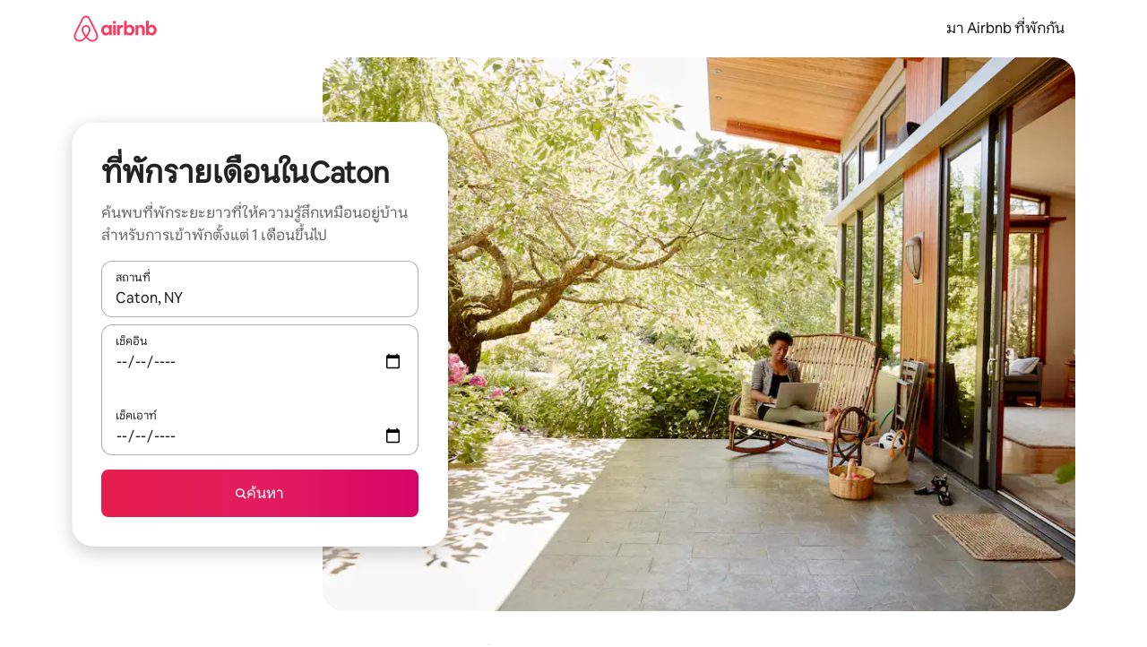

--- FILE ---
content_type: text/javascript
request_url: https://a0.muscache.com/airbnb/static/packages/web/th/frontend/airmetro/browser/asyncRequire.22605758b9.js
body_size: 59984
content:
__d(function(g,r,_i,a,m,_e,d){"use strict";let{getAirmetroPublicUrl:e}=r(d[0]);r(d[1])();let{CHINA_ASSET_HOST:t,DEFAULT_ASSET_HOST:n}=r(d[2]),o=r(d[3]).default,{isStyle:s}=r(d[4]);e();let l=Object.create(null),i=Object.create(null),c=Object.create(null),u=o("linaria-css")??{stylesheets:[],prefix:""},f=new Set(u.stylesheets.map(e=>`${u.prefix}${e}`));function h(e){if(!(e in c))throw ReferenceError(`Segment "${e}" is not registered`);return c[e]}let p=Object.create(null);function y(e){{var t;let n,o,l;if(p[e])return p[e];let i=[];s(e)?i.push(w(e)):i.push((t=e,n=document.createElement("script"),o=new Promise((e,o)=>{let s=n;if(!s)throw Error("Script was already unloaded");s.onload=e;let l=Error(`Failed to load script: ${t}`);s.onerror=()=>{o(l)},s.async=!0,s.crossOrigin="anonymous",s.src=x(t),document.documentElement.appendChild(s)}),l=()=>{if(!n)throw Error("Script was already unloaded");n.onload=null,n.onerror=null,n=null},o.then(l).catch(e=>{throw l(),e})));let c=Promise.all(i);return p[e]=c,c}}let E=new Set;function w(e,{deleteDuplicatedStyleTags:t=!1}={}){let n=e;if((e.startsWith("http")||e.startsWith("/"))&&(n=e),f.has(n))return Promise.resolve();let o=document.createElement("link");return new Promise((t,s)=>{let{styleSheets:l}=document;o.onloadcssdefined=e=>{let t=o.href,n=l.length;for(;n--;)if(l[n].href===t)return e();setTimeout(()=>{o.onloadcssdefined(e)})};let i=Error(`Failed to load stylesheet: ${e}`);o.onerror=()=>{s(i)},o.onload=()=>{o.setAttribute("media","all"),o.onloadcssdefined(t)},o.rel="stylesheet",o.type="text/css",o.crossOrigin="anonymous",o.href=n,o.setAttribute("media","print"),document.documentElement.appendChild(o)})}function x(e){return e.startsWith("http")||e.startsWith("/"),e}class $ extends Error{}function O(e,t,n){Object.entries(n).forEach(([n,o])=>{let s=o.map(o=>{if(void 0===t[o])throw ReferenceError(`Bad async module data, cannot locate index ${o} in the bundleRequestPaths array for segmentId=${n}`);return`${e}${t[o]}`});c[n]=s})}m.exports=function(e){if(!(e in l)){let t=!1;try{r(e),t=!0}catch{}try{!function(e,{cssOnly:t=!1}){if(!(e in l)){let n=Promise.all(h(e).filter(e=>!t||s(e)).map(e=>y(e)));l[e]=n}l[e]}(e,{cssOnly:t})}catch(n){let t=r(e);if(t)return Promise.resolve(t);throw new $(`Failed to async require ${e}`,n instanceof Error?{cause:n}:{})}}return e in i||(i[e]=l[e].catch(t=>{throw new $(`Failed to async require ${e}`,t instanceof Error?{cause:t}:{})}).then(()=>r(e))),i[e]},m.exports.getData=h,m.exports.setData=O,m.exports.addImportBundleNames=O,m.exports.load=y,m.exports.prefetch=function(e){if(!(e in c))throw ReferenceError(`Segment "${e}" is not registered`);c[e].filter(e=>!E.has(e)&&!p[e]).forEach(e=>{E.add(e);let t=document.createElement("link");t.rel="prefetch",t.crossOrigin="anonymous",t.href=x(e),t.as=s(e)?"style":"script",document.documentElement.appendChild(t)})},m.exports.loadStyles=w},"057569",["9ad496","44cd5c","4f7679","b2dff4","2f1cba"]);
__d(function(g,r,i,a,m,e,d){"use strict";function t(t){return t.split("?")[0].endsWith(".css")}Object.defineProperty(e,"__esModule",{value:!0}),e.isScript=function(n){return!t(n)},e.isStyle=t},"2f1cba",[]);
__d(function(g,r,i,a,m,e,d){"use strict";let t,l=r(d[0]).default||r(d[0]);m.exports=()=>t||(t=l("locale"))||"en"},"44cd5c",["b2dff4"]);
__d(function(g,r,i,a,m,e,d){"use strict";Object.defineProperty(e,"__esModule",{value:!0}),e.DEFAULT_ASSET_HOST=e.CHINA_ASSET_HOST=void 0,e.CHINA_ASSET_HOST="https://z1.muscache.cn",e.DEFAULT_ASSET_HOST="https://a0.muscache.com"},"4f7679",[]);
__d(function(g,r,i,a,m,e,d){"use strict";function t(){return"https://a0.muscache.com"}Object.defineProperty(e,"__esModule",{value:!0}),e.AIRMETRO_LOCALHOST=void 0,e.getAirmetroPublicUrl=t,e.getAirmetroRootPath=function(){return new URL(t(),"https://stub-host").pathname},e.getWebsocketUrl=function({hostname:t}){return String(new URL("/hot","wss://ws.metro.localhost.airbnb.com"))},e.AIRMETRO_LOCALHOST="//metro.localhost.airbnb.com"},"9ad496",[]);
__d(function(g,r,i,a,m,e,d){"use strict";Object.defineProperty(e,"__esModule",{value:!0}),e.default=function(n,o=!1){if(o||!Object.prototype.hasOwnProperty.call(t,n)){let o=window.document.getElementById(`data-${n}`);t[n]=o?.textContent?JSON.parse(o.textContent):null}return t[n]};let t={}},"b2dff4",[]);
__r("057569").setData("https://a0.muscache.com/airbnb/static/packages/web/", ["common/frontend/dls-icons/components/IcCompactMapsClothingStore16.d618fd7d2b.js","th/frontend/landing-pages-accessibility/components/sections/productFeature/FiltersContextSheetContents.04d9002d4a.js","common/cd8a194df8.css","common/frontend/svg/components/highlights/IcSystemKominka32.ec839549c7.js","common/frontend/dls-icons/components/IcSystemNoSurveillance32.2bae9ecb84.js","common/frontend/dls-icons/components/IcCompactWaterHot16.50c0291e2b.js","th/frontend/dls-current/components/modals/contextSheet/ContextSheet.d2685a228b.js","common/b77f94d728.css","common/frontend/dls-icons/components/IcSystemOutletCover32.51765513ab.js","common/frontend/dls-icons/components/IcSystemWaterBottle32.8766d4ab0d.js","th/frontend/canvas-web-sections/sections/McpVerticalSearchMarqueeSection/McpVerticalSearchMarqueeSection.c48a37829f.js","common/9679.5d0eecd1da.js","common/8aaf.044b5e1269.js","th/5aa7.48a963a6cb.js","common/a68d.5ea3a4f2a8.js","th/8506.16ce07e6d7.js","th/85e9.37aeac9c55.js","common/8a388b9748.css","common/26f621a679.css","common/34a2595f93.css","common/0136239089.css","common/559327f23f.css","common/a6e96182a2.css","common/271f33a8ba.css","common/frontend/dls-icons/components/IcFeatureEye48.15c09ca67a.js","common/frontend/dls-icons/components/IcSystemHammer32.2e2eae510c.js","common/frontend/dls-icons/components/IcSystemDoubleVanity32.6f37341ad1.js","common/frontend/dls-icons/components/IcCompactHistoricHome16.cdd3fe07db.js","common/frontend/dls-icons/components/IcCompactParkingStreet16.a749ffee39.js","common/frontend/landing-pages-query/section-containers/quick-stats/QuickStatsSectionContainer.506d7087b9.js","common/97bdfedaab.css","th/frontend/landing-pages-query/section-containers/services/FeaturedServicesSectionContainer.dd63a5e954.js","common/b361.fc0a06d92c.js","common/d5e8945bba.css","common/31a569b859.css","common/frontend/dls-icons/components/IcCompactWardrobe16.c22cdfb4bb.js","common/frontend/dls-icons/components/IcSystemViewOcean32.f291a8c436.js","common/frontend/dls-icons/components/IcSystemYaleKeypad32.e7be84bc16.js","th/frontend/user-challenges-contrib/containers/frictions/NewPhoneCodeInputContainer.ebf682110f.js","common/dfe9.f1394f532a.js","common/ac64.6c04ce7192.js","th/e84e.7183b82137.js","th/8336.275ad38711.js","th/61d8.25dac61aaa.js","common/39f8948c8e.css","common/c4e964440f.css","common/40ca68c55c.css","common/frontend/dls-legacy-16-icons/IconCommentPositive.becfde5b01.js","common/frontend/dls-icons/components/IcCompactCuisineFrench16.b384b2b100.js","common/frontend/dls-icons/components/IcSocialQqStaticColor32.5f5bf5074b.js","common/frontend/dls-icons/components/IcSystemRiad32.975637aaf5.js","common/frontend/dls-legacy-16-icons/IconSmokeDetector.4dc3fe5a0a.js","common/frontend/dls-icons/components/IcProgramSystemClean15Pt32.e841a26f74.js","common/frontend/dls-icons/components/IcSystemCuisineMexican32.ef05c2901d.js","th/frontend/friction-appeals-v2/components/ReviewAndSubmit/ReviewAndSubmit.1b51eff67b.js","common/c6a9.e034875fb3.js","th/2105.4ab08403e2.js","th/c569.2cc2821db2.js","th/0dd5.9cb591fe31.js","th/4f9f.7f558795da.js","common/422ea28c7c.css","common/279214cd00.css","common/6544154386.css","common/4c9d9ed770.css","common/8edef52955.css","th/frontend/canvas-web-sections/sections/McpLoginSection/McpLoginSection.092f1b4f96.js","common/dc2411050a.css","common/frontend/dls-icons/components/IcSystemPottery32.00af99dfa8.js","common/frontend/dls-icons/components/IcCompactTowerPisa16.28f1891dff.js","common/frontend/dls-icons/components/IcCompactPrivateBedroom16.2edd6afd30.js","common/frontend/host-dls-deprecated/hooks/satori/SatoriGeocodeQuery-document.niobe.3935083d38.js","common/frontend/dls-icons/components/IcCompactSuperhostAvatar16.53d470a9d2.js","common/frontend/dls-icons/components/IcCompactCuisineMoroccan16.367e623ea9.js","common/frontend/dls-icons/components/IcSystemAudioMicMute32.decd6ce007.js","common/frontend/dls-icons/components/IcSocialWechatMoments32.0264c37f7f.js","common/node_modules/adyen-web-v5/dist/adyen.4babe354cd.js","common/frontend/dls-icons/components/IcSocialFbMessengerStaticColor32.17126a3715.js","common/frontend/dls-icons/components/IcCompactCuisineThai16.6314424be5.js","common/frontend/dls-icons/components/IcSystemNoPool32.0210c51aff.js","common/frontend/dls-icons/components/IcSystemSustainableHome32.1947d54940.js","common/frontend/dls-icons/components/IcCompactNatureParkAlt16.26caccd772.js","common/frontend/dls-icons/components/IcCompactDiaper16.e27e09b8f8.js","common/frontend/dls-icons/components/IcCompactLakehouse16.8181367d98.js","common/frontend/hyperloop-browser/shims_post_modules.6052315266.js","common/frontend/dls-icons/components/IcCompactFutonJapanese16.6bb63703bc.js","common/frontend/dls-icons/components/IcSystemInstantPay32.e670fc1135.js","common/frontend/dls-icons/components/IcSystemMinsu32.35fc422fa4.js","common/frontend/dls-legacy-16-icons/IconAirConditioning.f958447731.js","common/frontend/dls-legacy-16-icons/IconSoap.09779a66a3.js","common/frontend/dls-icons/components/IcSystemWebcam32.2ff6277d4b.js","common/frontend/dls-icons/components/IcCompactHostServiceProviders16.c4c796d57b.js","common/frontend/dls-icons/components/IcCompactTv16.104c8df94d.js","common/frontend/dls-icons/components/IcCompactGlobeOutline16.a82303934e.js","th/frontend/airlock-platform-current/utils/renderAirlock.7e07beb10a.js","common/e2da.c2c4778107.js","common/9a38.8715bc6d28.js","common/48f7.c983f68e18.js","common/daa0.32b9641163.js","common/6aa5abda21.css","common/282f242c9d.css","common/1879e20127.css","common/frontend/dls-icons/components/IcSystemMapsTrainStation32.44d01894b6.js","common/frontend/dls-icons/components/IcProgramHostCouncilStaticColor32.538885efd5.js","common/frontend/dls-icons/components/IcCompactStop16.9c9de56a70.js","common/frontend/dls-legacy-16-icons/IconLockAlt.c82a9fcf3d.js","common/frontend/landing-pages-query/section-containers/header/HeaderSectionContainer.a9bd5b8794.js","th/39cd.e17360d97a.js","common/44d9bde710.css","common/frontend/dls-icons/components/IcCompactSeatingAreaChair16.a1bd76f317.js","common/frontend/dls-icons/components/IcSystemCalendarUnmarkedStroked.5ba63ce2e1.js","common/frontend/dls-icons/components/IcCompactAlertCheck16.2b2a175395.js","common/frontend/dls-icons/components/IcSystemSort32.be2e1ef797.js","common/frontend/dls-icons/components/IcCompactMapsCasino16.1b1be8638d.js","th/frontend/user-challenges-contrib/containers/frictions/PhoneVerificationWithNumberPhoneInputContainer.3ddd47c3ce.js","th/0213.328f7dfb84.js","common/bc4d.91a2183f9a.js","common/2ad4f5bc8a.css","common/24289281f4.css","th/frontend/privacy-hub/containers/PrivacyHubPage.8c47794f98.js","common/e18a.e9e13a26ba.js","common/0c01.15680075f8.js","common/0a2f.411bade0ca.js","th/7c10.8c4ed95eae.js","th/925c.16cf946fe7.js","common/fd12.51a04469ee.js","common/62e474b4d1.css","common/412d3a7a1f.css","common/71de3110a1.css","common/5e643cd283.css","common/frontend/photo-viewer/components/Video.25b194b57f.js","th/ea88.f6065862b5.js","common/2b4fa52654.css","common/f7ebbe68df.css","common/frontend/dls-icons/components/IcSystemEndCall32.52b27afad3.js","common/frontend/dls-icons/components/IcSystemAutoFlash32.2b9f4aa52b.js","common/frontend/dls-icons/components/IcCompactGiftcard16.9984f006f7.js","common/frontend/dls-icons/components/IcFeatureGraphDown48.8c257c5d26.js","common/frontend/dls-icons/components/IcSystemMessageTemplate32.dcc0ad54a5.js","th/frontend/user-challenges-contrib/containers/frictions/contact_kba/ContactKbaPaymentSelectContainer.4b2dbd1e2e.js","th/d9d6.418e6dab6b.js","common/frontend/dls-icons/components/IcSystemMapsAirport32.7a8dde8fe9.js","common/frontend/dls-icons/components/IcSystemSharedHome32.92f1cc888f.js","common/frontend/dls-legacy-16-icons/IconCenteredIndicatorQuickResponses.0f6c6d35f1.js","common/frontend/landing-pages-beta-program/routes/NdaPageRoute/NdaPageQuery-document.niobe.fa25ba2fe0.js","common/frontend/dls-icons/components/IcSystemStairs32.b40b90879c.js","common/frontend/dls-icons/components/IcSystemFirstAidKit32.9415883552.js","common/frontend/dls-icons/components/IcSystemListingsStroked.ea25fdb796.js","common/frontend/dls-icons/components/IcSystemBelo32.026278670f.js","common/frontend/dls-icons/components/IcSystemHostPerformanceStroked.3d3049d18e.js","common/frontend/dls-icons/components/IcSystemHostReservations32.d8256f7a9a.js","common/frontend/dls-icons/components/IcSystemCat32.8dc3802a2b.js","th/frontend/landing-pages-cohosting-ui/containers/TextHeroSectionContainer.5e79f314d3.js","common/e4ef.64d786dbfb.js","common/a629b91ca3.css","common/e9468ab4bd.css","common/frontend/dls-icons/components/IcCompactSofa16.df17c71eaa.js","common/frontend/dls-legacy-16-icons/IconHairDryer.3c6186b92b.js","common/frontend/canvas-web-sections/sections/McpMediaSection/McpMediaSection.28c9c22669.js","th/7017.2d042e0aa3.js","th/c5a8.f70770ccef.js","common/4d0c.c0ceb2a49e.js","th/2140.826b611f99.js","th/1420.24397b304f.js","common/e4d37e3a2d.css","common/6c4306a879.css","common/fba0eddf0f.css","common/b36545c345.css","common/3663d0905c.css","common/frontend/google-recaptcha/utils/maybeGetRecaptcha.e602724f3c.js","common/frontend/listing-card/components/parts/PassportCard/SmallContextSheet.414a671d99.js","common/39e377fcaa.css","common/frontend/dls-icons/components/IcSystemHostHelp32.95773587ae.js","common/frontend/dls-icons/components/IcCompactPortableWifi16.2193f3057a.js","common/frontend/dls-icons/components/IcCompactAlertBell16.2db36e5cb8.js","common/frontend/privacy-hub/containers/PrivacyHubPage.prepare.9b7307051a.js","common/frontend/dls-icons/components/IcCompactToiletUpright16.6fb5d74a6d.js","common/frontend/landing-pages-beta-program/routes/PublicGuestOptInRoute/PublicGuestOptInRoute.prepare.48dda859ac.js","common/frontend/dls-icons/components/IcSocialSpotifyStaticColor32.48fd6d8f70.js","common/frontend/dls-icons/components/IcCompactHostAssign16.e5c38018fa.js","common/frontend/seo-loop/routeHandler.9a8337f848.js","common/b7d9.551822d9e2.js","common/frontend/seo-loop/apps/seo-loop-util-app/initializer.b5e80bee30.js","common/42cb.f078b943dc.js","common/57a4.0dfaef8edb.js","common/217f.cf14833904.js","common/2148.0f63fd6432.js","common/node_modules/@builder.io/partytown/index.51c754d7a5.js","common/frontend/do-conversions/index.f26ce10e96.js","common/frontend/localpost/configureAPI.761dfdc4bc.js","common/frontend/airlock-ui/components/AirlockModal/index.7b5a9af96e.js","common/01267490ca.css","th/frontend/airlock-platform/utils/triggerAirlock/index.19a0f00c95.js","th/3f29.4236612428.js","th/a71f.93a5017912.js","common/b1135fb555.css","common/d503d6b766.css","th/frontend/friction-v2-webview-test-friction/components/V2WebviewTestFrictionFriction.d6c200ffc1.js","common/8931eff086.css","th/frontend/friction-2fa-totp/components/PhoneVerificationVia2FATOTPFriction.ce12e1b9a2.js","common/57ce509237.css","th/frontend/friction-three-d-secure-verification/components/ThreeDSecureVerificationFriction.5d9bb53f44.js","common/6e39.b92f817afd.js","common/06c47f9821.css","common/474f79ffd0.css","th/frontend/friction-three-d-secure-verification-2/components/ThreeDSecureVerification2Friction.1bbf407495.js","common/5393f2e672.css","th/frontend/friction-coworker-email/index.f68184fe30.js","common/b3e21e0976.css","common/frontend/airlock-flow-views/components/RenderlessOutroView.5b48a64ff1.js","common/frontend/phone-number-masking/components/QuickReplyPhoneMaskingFriction/QuickReplyPhoneMaskingFriction.563d0ce77a.js","common/e981.fa99d54f7d.js","common/5ae1.c8f3514d76.js","th/3d16.8cfa398ae7.js","th/c99c.9a4404871f.js","common/a9a579c220.css","common/1d7582d1e3.css","common/a1a5e6a54a.css","common/abdfbf3486.css","th/frontend/friction-push-notification/index.df745464a6.js","common/4185041831.css","th/frontend/friction-plaid-credit-card-verification/index.8808e9edca.js","common/c591be9c07.css","th/frontend/phone-number-masking/components/PostBookingTakeOffPlatformWarningFriction/PostBookingTakeOffPlatformWarningFriction.b4e140d52a.js","th/4e4b.d751cf4157.js","common/1b77296f30.css","common/b1faf1eb1b.css","th/frontend/phone-number-masking/components/PhoneMaskingFriction/PhoneMaskingNuxForNumberReplacementFriction.7f571545b5.js","common/0420e35849.css","th/frontend/friction-phone-text/components/PhoneVerificationViaTextFriction.de201de963.js","common/cd681bc133.css","th/frontend/friction-phone-verification-via-otp/components/PhoneVerificationViaWhatsappFriction/index.b8e643ae51.js","common/5d52fd6260.css","th/frontend/friction-phone-call/components/PhoneVerificationViaCallFriction.5c92e46471.js","th/frontend/friction-paypal-verification/index.9e1fed8ccc.js","common/869040e165.css","th/frontend/friction-payment-authentication-three-d-secure/components/PaymentAuthenticationThreeDSecureFriction.6cc34a5c1c.js","common/8fbf275829.css","th/frontend/friction-passkey-verification/index.ccc5cafe23.js","common/c942.7a08972cef.js","th/26e0.0ea2e8a680.js","common/277de04219.css","common/8c66072cec.css","th/frontend/friction-passkey-registration/index.b9e4918848.js","common/af19ce4fdf.css","th/frontend/account-fov/components/IdentityVerificationFriction.cbf4b070c5.js","th/06c6.93fb64da43.js","common/69da.c2a398c37d.js","common/380d.983974d92f.js","th/5452.6889abe528.js","common/9343.36ca806953.js","common/f111ef8d05.css","common/c2a570b01e.css","common/1fd5bc15ef.css","common/ddae0dba56.css","th/frontend/airlock-flow-views/components/GenericViewSelection/index.1754d9db7a.js","common/7f5d72ef71.css","common/frontend/friction-generic-redirect/components/GenericRedirectFriction.25dc866aab.js","th/frontend/friction-account-verification-via-two-way-sms-for-payment/index.3c1d1b987b.js","common/631a8c30ee.css","th/frontend/friction-account-verification-via-two-way-sms/components/AccountVerificationViaTwoWaySmsForAOVFriction/index.09f0e49ae1.js","common/7cc28b947f.css","th/frontend/friction-email-code/components/EmailCodeVerificationFriction.d2edb4a4d3.js","common/ee5f1bdf1e.css","th/frontend/airlock-sdui/index.47d130d271.js","th/ed07.0e46ba8ed2.js","th/eced.36b4bfe342.js","common/0a75.a61ea7510c.js","common/fd47.e8446d8ff6.js","th/e15e.5d8aeedf12.js","common/9f212c1332.css","common/1fab216a89.css","common/86fbed8ef3.css","common/abf84e7fe6.css","th/frontend/friction-china-captcha/index.6f480ab72d.js","common/5ee5511f8e.css","th/frontend/friction-recaptchav2/components/RecaptchaV2Friction/index.419bed8365.js","common/8623201c66.css","th/frontend/friction-appeals/components/AppealsFriction.d64c93fdc1.js","common/4555.207bd98d9b.js","th/b494.a51d60e8a7.js","common/5735595887.css","common/c4adbd138a.css","th/frontend/friction-payouts/index.cfd2b26cc2.js","common/86936d29fa.css","th/frontend/friction-auto-rejection-with-fallback/index.a211675402.js","common/8c45bdff34.css","th/frontend/friction-auto-rejection/index.31c36b3d64.js","th/9c4b.4e3766750d.js","common/3b5d8b5e0a.css","common/9a22aa1c3c.css","th/frontend/friction-arkose-bot-detection/components/ArkoseBotDetectionFriction/index.84c8c31bc2.js","common/af760e20dd.css","th/frontend/friction-appeals-v2/components/UploadFiles/UploadFiles.aed0bd3a03.js","common/ce648d10f7.css","th/frontend/friction-appeals-v2/components/Statement/Statement.1e8d445422.js","common/8dea487c43.css","th/frontend/friction-appeals-v2/components/PrepareAppeal/PrepareAppeal.2e878e7b9c.js","th/9da0.d09c9516fd.js","common/9170b2928f.css","common/fbb99c49a4.css","th/frontend/friction-appeals-v2/components/Outro/Outro.91a75d54ba.js","common/95d0511c15.css","th/frontend/friction-appeals-v2/components/Timeline/Timeline.ec8e29c71e.js","common/54efd65a4c.css","th/frontend/friction-appeals-v2/components/Intro/Intro.4d411096d0.js","common/21be6df65b.css","th/frontend/simple-footer/variants/base/FooterWithBottomSpacing.91a52148dd.js","th/8ccf.221ffded5b.js","common/59fe2c9b20.css","common/7c52d906db.css","th/frontend/locale-settings/containers/language/LanguageSelectorModalContainer.cfcd99ec33.js","th/1e0f.273e01352a.js","common/69b657adac.css","common/e04145b3fc.css","th/frontend/locale-settings/containers/currency/CurrencySelectorModalContainer.fe068304f5.js","th/9c9c.9275d218de.js","common/0644ecfb32.css","common/frontend/friction-appeals-v2/components/IdVerification/IdVerification.061f005a66.js","common/72cd9cac83.css","common/frontend/account-fov/components/AccountFovModal/AccountFovModalContextSheet.f8d84c1e94.js","common/8f3e98b65e.css","th/frontend/account-fov/components/modal/HelpInfoModalContent.47faae08f2.js","common/frontend/friction-appeals-v2/components/BackgroundCheck/BackgroundCheck.bbabe55033.js","common/201ecac35f.css","th/frontend/onboarding/components/actionTray/ActionTrayContainer.5984cf26b1.js","common/71d7.d4b3993d86.js","common/3428f3fb9b.css","th/frontend/navi/presenters/HostGlobalBanner/HostGlobalBanner.4514273a60.js","common/bd99ba850f.css","th/frontend/navi/presenters/HostGlobalBanner/AggregateModalContent.1d532a3f6e.js","common/6ea8b943fa.css","common/frontend/navi/presenters/CanvasAnnouncement/CanvasAnnouncement.b8b3777673.js","common/33f8.81a7b7c4d3.js","common/1bdf.0da095faae.js","common/442b3666e6.css","common/6de2eaf2fb.css","common/e48ed9d4ac.css","common/frontend/media/components/video/utils/hls.6dba84a74f.js","common/node_modules/mux-embed/dist/mux.8af474ced9.js","common/frontend/canvas-channels-shared/components/Icon/IconServer.e40f7a9b44.js","common/aa76872419.css","common/frontend/dls-icons/components/IcCompactStopwatch16.84e716344b.js","common/frontend/dls-icons/components/IcSystemRunningShoe32.37cf8ba30f.js","common/frontend/dls-icons/components/IcSystemRunning32.7520f22750.js","common/frontend/dls-icons/components/IcSystemYoga32.069eb2c342.js","common/frontend/dls-icons/components/IcSystemIconTicket32.47c0f69eae.js","common/frontend/dls-icons/components/IcSystemBullseye32.3df8df5404.js","common/frontend/dls-icons/components/IcFeatureFilters48.c2a566091d.js","common/frontend/dls-icons/components/IcSystemFuton32.91ac65eaf7.js","common/frontend/dls-icons/components/IcCompactHistory16.589c48876e.js","common/frontend/dls-icons/components/IcCompactHostHelpAlt16.b42a0a42b0.js","common/frontend/dls-icons/components/IcCompactSettingsGearAlt16.4eacebaaf7.js","common/frontend/dls-icons/components/IcCompactHostNotificationsAlt16.b83c0ca3e7.js","common/frontend/dls-icons/components/IcCompactProfileAlt16.3f8479b8e6.js","common/frontend/dls-icons/components/IcCompactMessagesAlt16.ec4485a062.js","common/frontend/dls-icons/components/IcCompactBeloAlt16.1404173e79.js","common/frontend/dls-icons/components/IcCompactHeartAlt16.2fbd253a01.js","common/frontend/dls-icons/components/IcSystemHotSprings32.c607104d55.js","common/frontend/dls-icons/components/IcSystemPrivateOnsen32.79d53e8823.js","common/frontend/dls-icons/components/IcSystemFutonJapanese32.aecf81e3ef.js","common/frontend/dls-icons/components/IcSystemUmbrella32.ea8f6d6697.js","common/frontend/dls-icons/components/IcSystemTour32.6436370632.js","common/frontend/dls-icons/components/IcSystemMassageTable32.d963fbc61f.js","common/frontend/dls-icons/components/IcSystemLocationStroked.0c28460966.js","common/frontend/dls-icons/components/IcCompactPaperclip16.caf6f7b0bc.js","common/frontend/dls-icons/components/IcSystemProfileStroked.5fa59e471f.js","common/frontend/dls-icons/components/IcSystemHeartStroked.30fb962d72.js","common/frontend/dls-icons/components/IcSystemBeloStroked.dbbf01ca5f.js","common/frontend/dls-icons/components/IcSystemStarBright32.35f7319711.js","common/frontend/dls-icons/components/IcSystemArrowSwitch32.21f3a6b5ca.js","common/frontend/dls-icons/components/IcSystemMessageRead32.877acf1645.js","common/frontend/dls-icons/components/IcSystemNanny32.effdc8f235.js","common/frontend/dls-icons/components/IcSystemFrisbee32.f2995298f9.js","common/frontend/dls-icons/components/IcSystemTaiChi32.6b5c4ec5fc.js","common/frontend/dls-icons/components/IcSystemSumoWrestling32.64361f8374.js","common/frontend/dls-icons/components/IcSystemRugby32.c65763f7f2.js","common/frontend/dls-icons/components/IcSystemRowing32.9d9cd1a52f.js","common/frontend/dls-icons/components/IcSystemRollerSkates32.75304cf3ef.js","common/frontend/dls-icons/components/IcSystemCowboyBoot32.c7fbfb4242.js","common/frontend/dls-icons/components/IcSystemPickleball32.b285c42a36.js","common/frontend/dls-icons/components/IcSystemPadel32.404872a688.js","common/frontend/dls-icons/components/IcSystemHelmet32.6ba1694e15.js","common/frontend/dls-icons/components/IcSystemLuge32.0b18b4e9f7.js","common/frontend/dls-icons/components/IcSystemLacrosse32.629e88e55b.js","common/frontend/dls-icons/components/IcSystemMartialArts32.e360245b1f.js","common/frontend/dls-icons/components/IcSystemHorseshoe32.0ae2392d89.js","common/frontend/dls-icons/components/IcSystemHandball32.1e4034a923.js","common/frontend/dls-icons/components/IcSystemGymnastics32.0e3c9a9e49.js","common/frontend/dls-icons/components/IcSystemIceSkates32.2c5761d0c6.js","common/frontend/dls-icons/components/IcSystemFieldHockey32.9f2d220d0b.js","common/frontend/dls-icons/components/IcSystemFencing32.69fb3bf7a6.js","common/frontend/dls-icons/components/IcSystemDodgeball32.0516917f1a.js","common/frontend/dls-icons/components/IcSystemDance32.a2912ff572.js","common/frontend/dls-icons/components/IcSystemCurling32.80a153ad12.js","common/frontend/dls-icons/components/IcSystemCricket32.fca069e295.js","common/frontend/dls-icons/components/IcSystemBoxingGlove32.7515c6bed9.js","common/frontend/dls-icons/components/IcSystemBobsled32.b2afd217b8.js","common/frontend/dls-icons/components/IcSystemSpeedometer32.f70bafdae1.js","common/frontend/dls-icons/components/IcSystemPuzzlePiece32.2afc25a7a6.js","common/frontend/dls-icons/components/IcSystemMakeup32.9bf1a66982.js","common/frontend/dls-icons/components/IcSystemSportJersey32.9f60600134.js","common/frontend/dls-icons/components/IcSystemKnittingYarn32.9401cc3e6a.js","common/frontend/dls-icons/components/IcFeaturePaymentFailed48.551da16975.js","common/frontend/dls-icons/components/IcFeatureCancelRemove48.44fd7c608b.js","common/frontend/dls-icons/components/IcSystemMapsSubwayStation32.3488ecdee0.js","common/frontend/dls-icons/components/IcSystemHanok32.f20de1ed37.js","common/frontend/dls-icons/components/IcSystemMountainTop32.dae98447a3.js","common/frontend/dls-icons/components/IcSystemHostPropertiesAll32.8e375e8b99.js","common/frontend/dls-icons/components/IcSystemBaseball32.98fdf3361e.js","common/frontend/dls-icons/components/IcSystemSkateboarding32.e7954e2160.js","common/frontend/dls-icons/components/IcSystemChess32.e91740079d.js","common/frontend/dls-icons/components/IcSystemAnime32.ecc77eaec4.js","common/frontend/dls-icons/components/IcSystemBowling32.8d6010caaa.js","common/frontend/dls-icons/components/IcSystemClimbingRope32.d50e411caa.js","common/frontend/dls-icons/components/IcSystemIceHockey32.71c649d07b.js","common/frontend/dls-icons/components/IcSystemNavListings32.d48699171c.js","common/frontend/dls-icons/components/IcDoorcodeHouse32.6963782948.js","common/frontend/dls-icons/components/IcDoorcodeLock32.bd1955dd60.js","common/frontend/dls-icons/components/IcDoorcodeCheck32.b903015f08.js","common/frontend/dls-icons/components/IcDoorcodeAugustLogo32.0ad2c5e55d.js","common/frontend/dls-icons/components/IcDoorcodeYaleLogo32.4db511b0be.js","common/frontend/dls-icons/components/IcDoorcodeNine32.3d443def86.js","common/frontend/dls-icons/components/IcDoorcodeEight32.427021ae22.js","common/frontend/dls-icons/components/IcDoorcodeSeven32.d21dfc5187.js","common/frontend/dls-icons/components/IcDoorcodeSix32.9e7e0c3534.js","common/frontend/dls-icons/components/IcDoorcodeFive32.78f74a588e.js","common/frontend/dls-icons/components/IcDoorcodeFour32.d02e7da4a1.js","common/frontend/dls-icons/components/IcDoorcodeThree32.6d3aa81ff0.js","common/frontend/dls-icons/components/IcDoorcodeTwo32.46d70c3e38.js","common/frontend/dls-icons/components/IcDoorcodeOne32.5e6bdf7acb.js","common/frontend/dls-icons/components/IcDoorcodeZero32.85a494b70d.js","common/frontend/dls-icons/components/IcSystemSchlageLogo24.5c532227fd.js","common/frontend/dls-icons/components/IcSystemAugustLogo24.c4498bd773.js","common/frontend/dls-icons/components/IcSystemYaleLogo24.28ddf32ce2.js","common/frontend/dls-icons/components/IcSystemNoSmartlock32.4df33f55d8.js","common/frontend/dls-icons/components/IcSystemSchlageSmartlock32.3de126b9ee.js","common/frontend/dls-icons/components/IcSystemYaleSmartlock32.be2f02a7ff.js","common/frontend/dls-icons/components/IcSystemAugustSmartlock32.ae344dec7f.js","common/frontend/dls-icons/components/IcSystemArcadeMachine32.eb10abda4c.js","common/frontend/dls-icons/components/IcSystemPrivateBedroom32.60228e1126.js","common/frontend/dls-icons/components/IcSystemSocialInteraction32.35124a9a42.js","common/frontend/dls-icons/components/IcSystemMagicWand32.93c960a640.js","common/frontend/dls-icons/components/IcSystemBriefcase32.060747cafa.js","common/frontend/dls-icons/components/IcSystemMapsMusic32.b3a07572ae.js","common/frontend/dls-icons/components/IcSystemMapsSchoolUniversity32.2b0508e4b9.js","common/frontend/dls-icons/components/IcSystemNoLockOnDoor32.35c6a80b3f.js","common/frontend/dls-icons/components/IcSystemHostListingResidential32.e29a680842.js","common/frontend/dls-icons/components/IcSystemProfile32.ba4c2748c1.js","common/frontend/dls-icons/components/IcSystemToiletUpright32.788b44a56e.js","common/frontend/dls-icons/components/IcSystemWrestling32.8ea0957779.js","common/frontend/dls-icons/components/IcSystemWhirlpool32.e05f0797c9.js","common/frontend/dls-icons/components/IcSystemButler32.3a7f654f4e.js","common/frontend/dls-icons/components/IcSystemPersonWalk32.826a34f5ba.js","common/frontend/dls-icons/components/IcSystemMapsSupermarket32.c1af89861b.js","common/frontend/dls-icons/components/IcSystemMapsStore32.e00919006a.js","common/frontend/dls-icons/components/IcSystemMapsRestaurant32.dc20ac9f9b.js","common/frontend/dls-icons/components/IcSystemMapsDepartmentStore32.db5d3e59b7.js","common/frontend/dls-icons/components/IcSystemMapsArtGallery32.6ee95dbc7e.js","common/frontend/dls-icons/components/IcSystemGlobeStand32.2ac4ab63a4.js","common/frontend/dls-icons/components/IcSystemVesselSink32.d19c09cf43.js","common/frontend/dls-icons/components/IcSystemYurt32.eb89128b42.js","common/frontend/dls-icons/components/IcSystemWhiteGloveService32.8918456af9.js","common/frontend/dls-icons/components/IcSystemWindowView32.3da0455dd5.js","common/frontend/dls-icons/components/IcSystemWindmill32.c77531cc7c.js","common/frontend/dls-icons/components/IcSystemUfo32.efadf88411.js","common/frontend/dls-icons/components/IcSystemTowerPisa32.0dd7c947ae.js","common/frontend/dls-icons/components/IcSystemTower32.1e16bd0432.js","common/frontend/dls-icons/components/IcSystemHostTeamStroked.1359bde48a.js","common/frontend/dls-icons/components/IcSystemTeaMug32.ca6ab8c289.js","common/frontend/dls-icons/components/IcSystemSurfboard32.6a7275f68a.js","common/frontend/dls-icons/components/IcSystemSkiIn32.8299906a87.js","common/frontend/dls-icons/components/IcSystemShippingContainer32.c6724c7590.js","common/frontend/dls-icons/components/IcSystemShepherdHut32.b37cbc7bd2.js","common/frontend/dls-icons/components/IcSystemRyokan32.38ae718593.js","common/frontend/dls-icons/components/IcSystemPalmTree32.409b3e70cb.js","common/frontend/dls-icons/components/IcSystemOffTheGrid32.365bc18a1e.js","common/frontend/dls-icons/components/IcSystemMansion32.33a87bd048.js","common/frontend/dls-icons/components/IcSystemFlipId32.0c6d7a02c9.js","common/frontend/dls-icons/components/IcSystemLakehouse32.1c5ab149a2.js","common/frontend/dls-icons/components/IcSystemLake32.1dc15f6a90.js","common/frontend/dls-icons/components/IcSystemHutStraw32.033c22dac5.js","common/frontend/dls-icons/components/IcSystemHistoricHome32.8bc047ae5e.js","common/frontend/dls-icons/components/IcSystemGrapes32.73bc3295fc.js","common/frontend/dls-icons/components/IcSystemFarm32.e5898d645b.js","common/frontend/dls-icons/components/IcSystemEarthHouse32.1e2ad0dbe6.js","common/frontend/dls-icons/components/IcSystemDomeHouse32.ca4b66b40c.js","common/frontend/dls-icons/components/IcSystemDammuso32.12b3411fba.js","common/frontend/dls-icons/components/IcSystemCycladicHouse32.80a9ad2e22.js","common/frontend/dls-icons/components/IcSystemCountryHome32.babeb81f10.js","common/frontend/dls-icons/components/IcSystemChefsHat32.9c7c8f1288.js","common/frontend/dls-icons/components/IcSystemCastle32.0505f2278f.js","common/frontend/dls-icons/components/IcSystemCampground32.8c9e1ee01b.js","common/frontend/dls-icons/components/IcSystemCamperTrailer32.aa2b13e893.js","common/frontend/dls-icons/components/IcSystemCabin32.9a9641f237.js","common/frontend/dls-icons/components/IcSystemBeachfront32.0f5af72bf1.js","common/frontend/dls-icons/components/IcSystemBarn32.198e5de02a.js","common/frontend/dls-icons/components/IcSystemArtPalette32.f01b6804a0.js","common/frontend/dls-icons/components/IcSystemAFrameCabin32.b1795dead3.js","common/frontend/dls-icons/components/IcCompactYurt16.75418a1fe3.js","common/frontend/dls-icons/components/IcCompactWhiteGloveService16.9e7bf032ab.js","common/frontend/dls-icons/components/IcCompactWindowView16.438fb85b9b.js","common/frontend/dls-icons/components/IcCompactWindmill16.adcf642766.js","common/frontend/dls-icons/components/IcCompactUfo16.5fc701f58e.js","common/frontend/dls-icons/components/IcCompactTreeHouse16.da814f7ebd.js","common/frontend/dls-icons/components/IcCompactTower16.3c51079d7f.js","common/frontend/dls-icons/components/IcCompactTinyHouse16.270e2e720b.js","common/frontend/dls-icons/components/IcCompactTeaMug16.529c3a9fb2.js","common/frontend/dls-icons/components/IcCompactSurfboard16.552e91d8c6.js","common/frontend/dls-icons/components/IcCompactSkiIn16.e7b7468153.js","common/frontend/dls-icons/components/IcCompactShippingContainer16.5a12ec7f7f.js","common/frontend/dls-icons/components/IcCompactShepherdHut16.c36317af65.js","common/frontend/dls-icons/components/IcCompactSharedHome16.ac35fa6ac2.js","common/frontend/dls-icons/components/IcCompactRyokan16.fcf7a2fee9.js","common/frontend/dls-icons/components/IcCompactRiad16.9b27355fdf.js","common/frontend/dls-icons/components/IcCompactPiano16.0c4a9cd269.js","common/frontend/dls-icons/components/IcCompactPalmTree16.fee7ce5523.js","common/frontend/dls-icons/components/IcCompactOffTheGrid16.aad14f58dd.js","common/frontend/dls-icons/components/IcCompactNaturePark16.ce08cb73a0.js","common/frontend/dls-icons/components/IcCompactMinsu16.a788942966.js","common/frontend/dls-icons/components/IcCompactMapsResort16.dbf79e807d.js","common/frontend/dls-icons/components/IcCompactMansion16.7b4a841ef9.js","common/frontend/dls-icons/components/IcCompactLake16.a1b204b6f9.js","common/frontend/dls-icons/components/IcCompactIsland16.841740430c.js","common/frontend/dls-icons/components/IcCompactHutStraw16.8ea7414709.js","common/frontend/dls-icons/components/IcCompactHouseboat16.91cb93d547.js","common/frontend/dls-icons/components/IcCompactGrapes16.9e8390cd64.js","common/frontend/dls-icons/components/IcCompactFarm16.af6689e454.js","common/frontend/dls-icons/components/IcCompactEarthHouse16.15a978200f.js","common/frontend/dls-icons/components/IcCompactDomeHouse16.5fd600b28b.js","common/frontend/dls-icons/components/IcCompactDesignerHouse16.2b5ba54839.js","common/frontend/dls-icons/components/IcCompactDesertCactus16.1b15249974.js","common/frontend/dls-icons/components/IcCompactDammuso16.5951fc58d5.js","common/frontend/dls-icons/components/IcCompactCycladicHouse16.bfe25b08ba.js","common/frontend/dls-icons/components/IcCompactCountryHome16.277c8faa09.js","common/frontend/dls-icons/components/IcCompactChefsHat16.dab7adb4bb.js","common/frontend/dls-icons/components/IcCompactCave16.f53e75bdbf.js","common/frontend/dls-icons/components/IcCompactCastle16.ed7d362bb4.js","common/frontend/dls-icons/components/IcCompactCasaParticular16.294cd17de0.js","common/frontend/dls-icons/components/IcCompactCampground16.ffd229b676.js","common/frontend/dls-icons/components/IcCompactCamperTrailer16.341ed450db.js","common/frontend/dls-icons/components/IcCompactCabin16.cc677fd75f.js","common/frontend/dls-icons/components/IcCompactBoatSail16.3310045aa9.js","common/frontend/dls-icons/components/IcCompactBeachfront16.25157f69ff.js","common/frontend/dls-icons/components/IcCompactBarn16.423c6151d6.js","common/frontend/dls-icons/components/IcCompactArtPalette16.10f4433074.js","common/frontend/dls-icons/components/IcCompactAFrameCabin16.4bed99f97b.js","common/frontend/dls-icons/components/IcSystemRefrigeratorStainless32.2cb73fd477.js","common/frontend/dls-icons/components/IcSystemSmartlock32.ca71ef7338.js","common/frontend/dls-icons/components/IcSystemMaintenanceOnSite32.5e07bac622.js","common/frontend/dls-icons/components/IcSystem24HMaintenance32.2b20f0aab3.js","common/frontend/dls-icons/components/IcSystemPackageService32.067487419e.js","common/frontend/dls-icons/components/IcSystemDogWash32.fb149e1e4b.js","common/frontend/dls-icons/components/IcSystemPetPlayArea32.c701c2ca5b.js","common/frontend/dls-icons/components/IcSystemLounge32.af1d05c1e9.js","common/frontend/dls-icons/components/IcSystemRacquetball32.073f424767.js","common/frontend/dls-icons/components/IcSystemBasketball32.eab96910e1.js","common/frontend/dls-icons/components/IcSystemStorageShelf32.92e165aeb6.js","common/frontend/dls-icons/components/IcSystemSunDeck32.4c62d2d8e3.js","common/frontend/dls-icons/components/IcSystemParkingReserved32.de061b2ea5.js","common/frontend/dls-icons/components/IcSystemGarage32.c8aca309bb.js","common/frontend/dls-icons/components/IcSystemDesignerHouse32.4878f95f17.js","common/frontend/dls-icons/components/IcSystemQuotationMark40.9ad0eb854c.js","common/frontend/dls-icons/components/IcCompactQuotationMark40.b420ad5101.js","common/frontend/dls-icons/components/IcSystemKids32.4e7925d105.js","common/frontend/dls-icons/components/IcSystemNoKids32.45d68131d2.js","common/frontend/dls-icons/components/IcSystemNoChild32.3005be56bd.js","common/frontend/dls-icons/components/IcCompactSafetyCenter16.d2da14db7e.js","common/frontend/dls-icons/components/IcCompactNoCamera16.4af8b7de04.js","common/frontend/dls-icons/components/IcSystemEmergencySupport32.a99ea704ce.js","common/frontend/dls-icons/components/IcSystemInstant32.6be34a863a.js","common/frontend/dls-icons/components/IcSystemAvVolume32.72943d67e4.js","common/frontend/dls-icons/components/IcSystemMovie32.c849efe0ca.js","common/frontend/dls-icons/components/IcSystemVolleyball32.903ef4ce49.js","common/frontend/dls-icons/components/IcSystemPlaySlide32.ffc67f13a1.js","common/frontend/dls-icons/components/IcSystemMonitor32.a3a6af78b1.js","common/frontend/dls-legacy-16-icons/IconSearchBold.6937dcfc92.js","common/frontend/dls-icons/components/IcFeatureCustomerSupport48.3933e2d59a.js","common/frontend/dls-icons/components/IcSystemMakeCall32.f922b38f07.js","common/frontend/dls-icons/components/IcSystemDraftingTools32.310c8bbe64.js","common/frontend/dls-icons/components/IcSystemTrophy32.0a94a1d14f.js","common/frontend/dls-icons/components/IcSystemWorkshop32.e64f8c531c.js","common/frontend/dls-icons/components/IcSystemWaterfall32.9431da1422.js","common/frontend/dls-icons/components/IcSystemTractor32.9f2e1896e2.js","common/frontend/dls-icons/components/IcSystemNailPolish32.d74bffdb92.js","common/frontend/dls-icons/components/IcSystemNaturePark32.59d4169004.js","common/frontend/dls-icons/components/IcSystemMapsWater32.1050cc60f5.js","common/frontend/dls-icons/components/IcSystemMapsThemePark32.2251b2d19b.js","common/frontend/dls-icons/components/IcSystemMapsLandmark32.53fae23c2d.js","common/frontend/dls-icons/components/IcSystemMapsGeneric32.25ed2b8f09.js","common/frontend/dls-icons/components/IcSystemCity32.9abd56c33a.js","common/frontend/dls-icons/components/IcSystemCave32.0686fb8ab0.js","common/frontend/dls-icons/components/IcSystemNoCamera32.f336a7f947.js","common/frontend/dls-icons/components/IcSystemCamera32.54fbf302f4.js","common/frontend/dls-icons/components/IcFeatureVetted48.80ab2512ec.js","common/frontend/dls-icons/components/IcSystemLanguage32.415e341b56.js","common/frontend/dls-icons/components/IcCompactLanguage16.a99c72c78d.js","common/frontend/dls-icons/components/IcSystemUploadStroked.ef632141de.js","common/frontend/dls-icons/components/IcSystemDesertCactus32.2067b03342.js","common/frontend/dls-icons/components/IcCompactNoTranslation16.1ca9adb5bb.js","common/frontend/dls-icons/components/IcSystemNoTranslation32.ca89415b25.js","common/frontend/dls-icons/components/IcFeatureHandWave48.d5eda2f06e.js","common/frontend/dls-icons/components/IcCompactSuperhost16.dc7e1295b8.js","common/frontend/dls-icons/components/IcCompactBelo16.4bd95b3afe.js","common/frontend/dls-icons/components/IcSystemValidReservation32.0c8024e1e9.js","common/frontend/dls-icons/components/IcCompactValidReservation16.1313d82251.js","common/frontend/dls-icons/components/IcCompactEmailAdd16.89142a24f3.js","common/frontend/dls-icons/components/IcSystemBellStroked.2837688dd2.js","common/frontend/dls-icons/components/IcSystemHandWave32.00709fdb7e.js","common/frontend/dls-icons/components/IcCompactCurrencyAlt16.f8607011b1.js","common/frontend/dls-icons/components/IcCompactNoSmartPricing16.1567e36ae3.js","common/frontend/dls-icons/components/IcCompactSparkle16.29abf1e011.js","common/frontend/dls-icons/components/IcSystemPersonWave32.a070c7defd.js","common/frontend/dls-icons/components/IcCompactPersonWave16.19f3ecb109.js","common/frontend/dls-icons/components/IcCompactPersonLarge16.37c7ba356c.js","common/frontend/dls-icons/components/IcSystemSearch32.39af0bef43.js","common/frontend/dls-icons/components/IcFeatureGraphUpAlt48.b5319d00a9.js","common/frontend/dls-icons/components/IcFeatureGraphUp48.f3119c6243.js","common/frontend/dls-icons/components/IcFeatureCancel48.b8b29ce52b.js","common/frontend/dls-icons/components/IcFeatureCalendar48.4635b5157a.js","common/frontend/dls-icons/components/IcFeaturePiggyBank48.abe8eab59c.js","common/frontend/dls-icons/components/IcFeaturePromotions48.1890484082.js","common/frontend/dls-icons/components/IcFeatureLink48.2d94a5209c.js","common/frontend/dls-icons/components/IcFeatureVerifiedListing48.28ac705027.js","common/frontend/dls-icons/components/IcFeaturePaymentScheduled48.03076dcb9f.js","common/frontend/dls-icons/components/IcFeaturePaymentPending48.e5e05116e1.js","common/frontend/dls-icons/components/IcCcWesternUnionSquareStaticColor32.cca9fde4de.js","common/frontend/dls-icons/components/IcCcPayoneerSquareStaticColor32.8089dafbe2.js","common/frontend/dls-icons/components/IcCcPaypalSquareStaticColor32.e96c66651b.js","common/frontend/dls-icons/components/IcFeatureNotification48.1c63762874.js","common/frontend/dls-icons/components/IcFeatureCurrency48.ee12f48bd2.js","common/frontend/dls-icons/components/IcFeatureTag48.6d31bfd448.js","common/frontend/dls-icons/components/IcFeatureDiamond48.5f246f5a38.js","common/frontend/dls-icons/components/IcFeatureAlarm48.ed818db9d9.js","common/frontend/dls-icons/components/IcSystemMapsCarRental32.a48a319f7f.js","common/frontend/dls-icons/components/IcSystemDiaper32.b055aefceb.js","common/frontend/dls-icons/components/IcSystemBabyMonitor32.e547f750f7.js","common/frontend/dls-icons/components/IcSystemFireplaceGuard32.6466569133.js","common/frontend/dls-icons/components/IcSystemWindowGuard32.9765c61850.js","common/frontend/dls-icons/components/IcSystemBabyGate32.0602115bf5.js","common/frontend/dls-icons/components/IcSystemCornerGuard32.144e2a366b.js","common/frontend/dls-icons/components/IcSystemVideoGame32.ab19c245f4.js","common/frontend/dls-legacy-16-icons/IconSuperhostBadgeHof.3db53a9935.js","common/frontend/dls-icons/components/IcSystemNoDetectorSmoke32.00f772d2c2.js","common/frontend/dls-icons/components/IcSystemNoShampoo32.eaac5c7d18.js","common/frontend/dls-icons/components/IcSystemNoPrivateEntrance32.a03a556aed.js","common/frontend/dls-icons/components/IcSystemNoHeater32.09e43f3c4d.js","common/frontend/dls-icons/components/IcSystemNoEssentials32.86e0bdeb09.js","common/frontend/dls-icons/components/IcSystemNoDetectorCo232.318f6f89bb.js","common/frontend/dls-icons/components/IcSystemHostOwners32.9132aead44.js","common/frontend/dls-icons/components/IcSystemChildUtensils32.4ffecd26b5.js","common/frontend/dls-icons/components/IcSystemWaterKettle32.0478b5069b.js","common/frontend/dls-icons/components/IcSystemWardrobe32.da7fa5d225.js","common/frontend/dls-icons/components/IcSystemToiletBidet32.c8be02f40b.js","common/frontend/dls-icons/components/IcSystemToaster32.e5bb260c6b.js","common/frontend/dls-icons/components/IcSystemSoap32.f0ae91378c.js","common/frontend/dls-icons/components/IcSystemSki32.77781f7937.js","common/frontend/dls-icons/components/IcSystemSauna32.46363ead30.js","common/frontend/dls-icons/components/IcSystemPoolTable32.3bcf7abde5.js","common/frontend/dls-icons/components/IcSystemPingPong32.26253d178c.js","common/frontend/dls-icons/components/IcSystemPillow32.1f0c548b4e.js","common/frontend/dls-icons/components/IcSystemPiano32.80cb31ac8c.js","common/frontend/dls-icons/components/IcSystemMosquitoNet32.39183e65bf.js","common/frontend/dls-icons/components/IcSystemMapsBookstoreLibrary32.2b8b6f0902.js","common/frontend/dls-icons/components/IcSystemMapsBar32.a897744e73.js","common/frontend/dls-icons/components/IcSystemKayak32.551485f246.js","common/frontend/dls-icons/components/IcSystemFirepit32.b1636fd5e1.js","common/frontend/dls-icons/components/IcSystemFanPortable32.a47eb9f69f.js","common/frontend/dls-icons/components/IcSystemFanCeiling32.a3ee5a252c.js","common/frontend/dls-icons/components/IcSystemEvCharger32.6fcf3c5116.js","common/frontend/dls-icons/components/IcSystemDiningTable32.554c41a411.js","common/frontend/dls-icons/components/IcSystemBoardGames32.1e70a5f0d6.js","common/frontend/dls-icons/components/IcSystemBlender32.d447ff9ad3.js","common/frontend/dls-icons/components/IcSystemBakingSheet32.3ad2cda546.js","common/frontend/dls-icons/components/IcSystemBabyBath32.ccad46570c.js","common/frontend/dls-icons/components/IcSystemFire32.a9528bb67f.js","common/frontend/dls-icons/components/IcSystemCasaParticular32.11019f9a76.js","common/frontend/dls-icons/components/IcSystemSparkle32.2d11e56cfd.js","common/frontend/dls-icons/components/IcSystemShower32.0638523691.js","common/frontend/dls-icons/components/IcSystemTreeHouse32.4584324bfa.js","common/frontend/dls-icons/components/IcSystemTipi32.bdeca4c035.js","common/frontend/dls-icons/components/IcSystemBoatSail32.bc0ae33b88.js","common/frontend/dls-icons/components/IcSystemBoatShip32.84579e2e5d.js","common/frontend/dls-icons/components/IcSystemHouseboat32.b3ca0c56a1.js","common/frontend/dls-icons/components/IcSystemAlarmClock32.f5512c5087.js","common/frontend/dls-icons/components/IcSystemRareFind32.fb1e5a76be.js","common/frontend/dls-icons/components/IcSystemIsland32.7733078110.js","common/frontend/dls-icons/components/IcSystemTropicalLeaf32.448ca4f799.js","common/frontend/dls-icons/components/IcSystemMapsBusStation32.e6839855cf.js","common/frontend/dls-icons/components/IcSystemMapsTheatre32.95be135660.js","common/frontend/dls-icons/components/IcSystemMapsPark32.45bad3db3b.js","common/frontend/dls-icons/components/IcSystemMapsMuseum32.3e0022d8a0.js","common/frontend/dls-icons/components/IcSystemTinyHouse32.71396cfe50.js","common/frontend/dls-icons/components/IcSystemLighthouse32.989c9e1516.js","common/frontend/dls-icons/components/IcSystemPicture32.58e20125ca.js","common/frontend/dls-icons/components/IcSystemCopylink32.f2612b8fe3.js","common/frontend/dls-icons/components/IcSystemAddStroked.10fb95d764.js","common/frontend/dls-icons/components/IcSystemAddCircle32.f401d81e5c.js","common/frontend/svg/components/trust/icons/IconShield.a2b26fb86e.js","common/frontend/dls-icons/components/IcSystemTrustshield32.56b80173fc.js","common/frontend/dls-icons/components/IcCompactArrowCircleUp16.bb7b8dda03.js","common/frontend/dls-icons/components/IcCompactArrowCircleForward16.5770d9bdf1.js","common/frontend/dls-icons/components/IcCompactArrowCircleDown16.26335a92cc.js","common/frontend/dls-icons/components/IcCompactArrowCircleBack16.c6f96ae61d.js","common/frontend/dls-legacy-16-icons/IconVisa.4c0a94b0c1.js","common/frontend/dls-legacy-16-icons/IconUnionPay.f8497a8334.js","common/frontend/dls-legacy-16-icons/IconSofort.711285a997.js","common/frontend/dls-legacy-16-icons/IconPostePay.e4f1580e73.js","common/frontend/dls-legacy-16-icons/IconPaytm.242d5a1114.js","common/frontend/dls-legacy-16-icons/IconPayPal.4db1f35269.js","common/frontend/dls-legacy-16-icons/IconMasterCard.f94394bbfd.js","common/frontend/dls-legacy-16-icons/IconJcb.af27324fe1.js","common/frontend/dls-legacy-16-icons/IconIdeal.7fc1a7aac0.js","common/frontend/dls-legacy-16-icons/IconGooglePay.887532f80e.js","common/frontend/dls-legacy-16-icons/IconDiscover.8f45b8c53f.js","common/frontend/dls-legacy-16-icons/IconCreditCard.0447097b43.js","common/frontend/dls-legacy-16-icons/IconApplePay.5389122a0b.js","common/frontend/dls-legacy-16-icons/IconAmex.50b282b632.js","common/frontend/dls-legacy-16-icons/IconAddCard.2a8f57307f.js","common/frontend/dls-icons/components/IcCompactApron16.bab40fc7a8.js","common/frontend/dls-icons/components/IcCompactFillReservations16.e7ebf467dd.js","common/frontend/dls-icons/components/IcCompactHostMarketing16.f16bafbad2.js","common/frontend/dls-icons/components/IcCompactHostGenerate16.59ecb02c1e.js","common/frontend/dls-legacy-16-icons/IconIndicatorNightlyPrices.975ee254d3.js","common/frontend/dls-legacy-16-icons/IconTeam.3e65c5141a.js","common/frontend/dls-legacy-16-icons/IconSwitch.13bda59099.js","common/frontend/dls-legacy-16-icons/IconSideNavStats.cad282b241.js","common/frontend/dls-legacy-16-icons/IconSideNavList.a917ff329a.js","common/frontend/dls-legacy-16-icons/IconSideNavHostHome.80d32c7909.js","common/frontend/dls-legacy-16-icons/IconSideNavCalendar.11515f31b8.js","common/frontend/dls-legacy-16-icons/IconSideDrawerProfile.84e0dfa17b.js","common/frontend/dls-legacy-16-icons/IconSideDrawerHelp.a6608e4b7d.js","common/frontend/dls-legacy-16-icons/IconSideDrawerInbox.ca4e6462e4.js","common/frontend/dls-legacy-16-icons/IconProfile.fc1c4de4e1.js","common/frontend/dls-legacy-16-icons/IconLys.d9bd2d47f5.js","common/frontend/dls-legacy-16-icons/IconListUl.409cd96ae4.js","common/frontend/dls-legacy-16-icons/IconGlobe.75c346dcde.js","common/frontend/dls-legacy-16-icons/IconHouse.7f79867475.js","common/frontend/dls-icons/components/IcFeatureSelfCheckin48.8b56a5973b.js","common/frontend/dls-icons/components/IcFeatureStar48.59022766e8.js","common/frontend/dls-icons/components/IcSystemChevronUpStroked.390bb6cba7.js","common/frontend/dls-legacy-16-icons/IconAirmojiTripsSightseeing.79fb29e97c.js","common/frontend/dls-legacy-16-icons/IconAirmojiCoreTravelStories.bb7a9c4aaf.js","common/frontend/dls-icons/components/IcProgramOrgStaticColor32.df52418c0e.js","common/frontend/dls-legacy-16-icons/IconAirmojiCoreMapPin.87b7e99616.js","common/frontend/dls-icons/components/IcFeatureEventBlocked48.4c821f9f0d.js","common/frontend/dls-icons/components/IcFeatureShield48.8514066256.js","common/frontend/dls-icons/components/IcFeatureRefund48.b3f9b5013c.js","common/frontend/dls-icons/components/IcFeatureSuitcase48.8ec93cd72f.js","common/frontend/dls-icons/components/IcFeatureHospitality48.9fca022961.js","common/frontend/dls-icons/components/IcFeatureGuidebook48.17dc3ae704.js","common/frontend/dls-icons/components/IcFeatureClock48.7da129445a.js","common/frontend/dls-icons/components/IcFeatureChatSupport48.f020030197.js","common/frontend/dls-icons/components/IcFeatureBubble48.323986cca7.js","common/frontend/dls-icons/components/IcFeatureLightbulb48.69ee175d8c.js","common/frontend/dls-icons/components/IcFeaturePeopleAreLooking48.747761fa58.js","common/frontend/dls-icons/components/IcFeatureTrophy48.78688d8163.js","common/frontend/dls-icons/components/IcFeatureTravelBelo48.f1862f7e0b.js","common/frontend/dls-icons/components/IcFeatureTeam48.516320c3ba.js","common/frontend/dls-icons/components/IcFeatureLogoFolder48.e96a950800.js","common/frontend/dls-icons/components/IcFeatureHostGuarantee48.14cedced09.js","common/frontend/dls-icons/components/IcFeatureFolder48.de2e61cb90.js","common/frontend/dls-icons/components/IcFeatureFlag48.15d89e434e.js","common/frontend/dls-icons/components/IcFeatureWebinars48.79185e487d.js","common/frontend/dls-icons/components/IcFeaturePin48.6ade881973.js","common/frontend/dls-icons/components/IcFeatureHandshake48.9970571b38.js","common/frontend/dls-icons/components/IcFeatureExperiences48.77cc1e737e.js","common/frontend/dls-icons/components/IcFeatureCompany48.b3dcb3b465.js","common/frontend/dls-icons/components/IcFeatureClipboard48.2f9618f234.js","common/frontend/dls-icons/components/IcSystemFoodSnack32.5778fc13ea.js","common/frontend/dls-icons/components/IcFeatureEventScheduled48.9cf830e043.js","common/frontend/dls-icons/components/IcSystemTvPlay32.50e0898d61.js","common/frontend/dls-legacy-16-icons/IconIndicatorAmenities.992aa2055d.js","common/frontend/dls-legacy-16-icons/IconIndicatorHostGuarantee.467b47dfb7.js","common/frontend/dls-legacy-16-icons/IconIndicatorWarning.64d59041ab.js","common/frontend/dls-legacy-16-icons/IconIndicatorEye.7df6657f4e.js","common/frontend/dls-legacy-16-icons/IconCenteredIndicatorSparklingClean.ee5c54ad6c.js","common/frontend/dls-legacy-16-icons/IconCenteredIndicatorStylishSpace.1cb54d4d69.js","common/frontend/dls-legacy-16-icons/IconCenteredIndicatorOutstandingHospitality.60a39ae0b6.js","common/frontend/dls-legacy-16-icons/IconCenteredIndicatorAmazingAmenities.8bc5ccb673.js","common/frontend/dls-legacy-16-icons/IconIndicatorRare.41d18a8336.js","common/frontend/dls-legacy-16-icons/IconIndicatorLocation.242582603a.js","common/frontend/dls-legacy-16-icons/IconIndicatorKeys.61c8ac4af7.js","common/frontend/dls-legacy-16-icons/IconIndicatorGuestSafetyBadge.fec9366f34.js","common/frontend/dls-legacy-16-icons/IconIndicatorClock.79f72b1546.js","common/frontend/dls-legacy-16-icons/IconIndicatorClean.d30b5ceeda.js","common/frontend/dls-legacy-16-icons/IconTranslation.efe7de1ac8.js","common/frontend/dls-legacy-16-icons/IconWaterBed.2294a7b562.js","common/frontend/dls-legacy-16-icons/IconToddlerBed.d8d5f239d2.js","common/frontend/dls-legacy-16-icons/IconSofaBed.48ddb89872.js","common/frontend/dls-legacy-16-icons/IconSingleBed.b3faf28e29.js","common/frontend/dls-legacy-16-icons/IconPacknplay.56f9a154ba.js","common/frontend/dls-legacy-16-icons/IconHammock.abd3ff4eac.js","common/frontend/dls-legacy-16-icons/IconFloorMattress.e653d65d4c.js","common/frontend/dls-legacy-16-icons/IconCrib.d097f50d33.js","common/frontend/dls-legacy-16-icons/IconCouchAlt.f717057c1e.js","common/frontend/dls-legacy-16-icons/IconCouch.33689d6327.js","common/frontend/dls-legacy-16-icons/IconBunkBed.43e477d3bd.js","common/frontend/dls-legacy-16-icons/IconBed.09b770e364.js","common/frontend/dls-legacy-16-icons/IconAirMattress.d3a500390a.js","common/frontend/dls-legacy-16-icons/IconWindowLocks.f2a87ef1e1.js","common/frontend/dls-legacy-16-icons/IconWifi.eb3b9ab00f.js","common/frontend/dls-legacy-16-icons/IconWasher.9a99d8fe78.js","common/frontend/dls-legacy-16-icons/IconTv.5c9bd0dbac.js","common/frontend/dls-legacy-16-icons/IconClock.3817284f8a.js","common/frontend/dls-legacy-16-icons/IconTablet.4913213285.js","common/frontend/dls-legacy-16-icons/IconTag.b8ec67df35.js","common/frontend/dls-legacy-16-icons/IconSpeaker.e9b4daab13.js","common/frontend/dls-legacy-16-icons/IconSnacks.67a1a39a53.js","common/frontend/dls-legacy-16-icons/IconSmoking.a6624d5096.js","common/frontend/dls-legacy-16-icons/IconShampoo.5c4476d941.js","common/frontend/dls-legacy-16-icons/IconPrivateRoom.f801126bfb.js","common/frontend/dls-legacy-16-icons/IconPool.ec02240eba.js","common/frontend/dls-legacy-16-icons/IconPets.9bdd427879.js","common/frontend/dls-legacy-16-icons/IconParking.814a15caca.js","common/frontend/dls-legacy-16-icons/IconOk.0bcd9d599a.js","common/frontend/dls-legacy-16-icons/IconNannyBabysitter.2dc3bc86c2.js","common/frontend/dls-legacy-16-icons/IconMartini.dffa807355.js","common/frontend/dls-legacy-16-icons/IconLaptop.f7809811cb.js","common/frontend/dls-legacy-16-icons/IconKitchen.dbea716304.js","common/frontend/dls-legacy-16-icons/IconIron.0d25bc3dfe.js","common/frontend/dls-legacy-16-icons/IconInternet.b7afe83350.js","common/frontend/dls-legacy-16-icons/IconIdCard.42adcf2804.js","common/frontend/dls-legacy-16-icons/IconHotTub.971fc13fbf.js","common/frontend/dls-legacy-16-icons/IconHighchair.0adce5619a.js","common/frontend/dls-legacy-16-icons/IconHeating.4455331821.js","common/frontend/dls-legacy-16-icons/IconHanger.0d094a4fa6.js","common/frontend/dls-legacy-16-icons/IconGym.c532bbd94e.js","common/frontend/dls-legacy-16-icons/IconGameConsole.dc510d64a5.js","common/frontend/dls-legacy-16-icons/IconFireplaceGuard.7a9ae0f9a5.js","common/frontend/dls-legacy-16-icons/IconFireplace.682e821e65.js","common/frontend/dls-legacy-16-icons/IconEvents.7c939b174f.js","common/frontend/dls-legacy-16-icons/IconEssentials.39429aabd5.js","common/frontend/dls-legacy-16-icons/IconElevator.8d5239a88b.js","common/frontend/dls-legacy-16-icons/IconDryer.0ca16ff99d.js","common/frontend/dls-legacy-16-icons/IconDoorMan.868ae34fc6.js","common/frontend/dls-legacy-16-icons/IconDesktop.e8d67b67a8.js","common/frontend/dls-legacy-16-icons/IconDarkeningShade.b9f8321074.js","common/frontend/dls-legacy-16-icons/IconCornerGuard.7aeb2acdae.js","common/frontend/dls-legacy-16-icons/IconCo2Detector.41e19a8d7a.js","common/frontend/dls-legacy-16-icons/IconCity.6d5811ab78.js","common/frontend/dls-legacy-16-icons/IconChildUtensils.c3fcb6da30.js","common/frontend/dls-legacy-16-icons/IconChangingTable.93297ef8ca.js","common/frontend/dls-legacy-16-icons/IconCar.54f71cf0a6.js","common/frontend/dls-legacy-16-icons/IconBreakfast.b5babdd923.js","common/frontend/dls-legacy-16-icons/IconBathTub.4fb11ccd74.js","common/frontend/dls-legacy-16-icons/IconBabyBathtub.aebf56ca63.js","common/frontend/dls-legacy-16-icons/IconAccessible.955e19e6b0.js","common/frontend/dls-legacy-16-icons/IconWhyHost.5052e31d7e.js","common/frontend/dls-legacy-16-icons/IconUnlock.5a2d60ce2c.js","common/frontend/dls-legacy-16-icons/IconSuperhostOutlined.3f49a1a84e.js","common/frontend/dls-legacy-16-icons/IconStarStroked.1ef9f6d833.js","common/frontend/dls-legacy-16-icons/IconMapMarker.a00383415a.js","common/frontend/dls-legacy-16-icons/IconHostHomeAlt.5856c0422e.js","common/frontend/dls-legacy-16-icons/IconFamily.d73940e280.js","common/frontend/dls-legacy-16-icons/IconCleaning.bf7e4bc51a.js","common/frontend/dls-icons/components/IcProgramLogoCleanlinessStaticColor72.87b412e142.js","common/frontend/dls-icons/components/IcProgramLogoCleanliness72.e39c0ead7f.js","common/frontend/dls-icons/components/IcProgramSystemCleanliness32.6a27d2280c.js","common/frontend/dls-icons/components/IcCompactHostTasks16.92d19d55d8.js","common/frontend/dls-icons/components/IcCompactHostHelp16.0ed6c5dc2a.js","common/frontend/dls-icons/components/IcSystemGroup32.ac5fe9e739.js","common/frontend/dls-icons/components/IcSystemActivityLevel32.ef64aca296.js","common/frontend/dls-icons/components/IcSystemDrinks32.505075f5e2.js","common/frontend/dls-icons/components/IcSystemMessagesStroked.79e0294488.js","common/frontend/dls-icons/components/IcSystemBell32.b910c90f87.js","common/frontend/dls-icons/components/IcSystemBackpack32.e770a3e700.js","common/frontend/dls-icons/components/IcSystemCcPayLater32.6fe1465aed.js","common/frontend/dls-legacy-16-icons/IconVegetarian.e947daae6d.js","common/frontend/dls-legacy-16-icons/IconVegan.2f07dfd077.js","common/frontend/dls-legacy-16-icons/IconNutFree.03cc48cf64.js","common/frontend/dls-legacy-16-icons/IconSoyFree.0e2d7a9229.js","common/frontend/dls-legacy-16-icons/IconShellfishAllergy.fb5e786e75.js","common/frontend/dls-legacy-16-icons/IconPescatarian.b224328b58.js","common/frontend/dls-legacy-16-icons/IconPeanutAllergy.11e012d368.js","common/frontend/dls-legacy-16-icons/IconGlutenFree.35736cc43b.js","common/frontend/dls-legacy-16-icons/IconFishAllergy.145754909f.js","common/frontend/dls-legacy-16-icons/IconEggFree.9e30bdc11b.js","common/frontend/dls-legacy-16-icons/IconDairyFree.fbb3bd1ce7.js","common/frontend/svg/components/experiences/education_banner/SmallGroup.7b60c0b82f.js","common/frontend/svg/components/experiences/education_banner/Laptop.1841976f8e.js","common/frontend/svg/components/experiences/education_banner/Tent.f5671cfb8f.js","common/frontend/svg/components/experiences/education_banner/Map.fb085a3f5f.js","common/frontend/svg/components/experiences/education_banner/Car.31044e6ebb.js","common/frontend/svg/components/experiences/education_banner/Habitat.0f0f2e35d2.js","common/frontend/svg/components/experiences/education_banner/Interactions.e4df236f6e.js","common/frontend/svg/components/experiences/education_banner/PassionateCooks.f8e7f80787.js","common/frontend/svg/components/experiences/education_banner/IntimateSettings.7976b46d65.js","common/frontend/svg/components/experiences/education_banner/BadgeBelo.aade27d025.js","common/frontend/svg/components/human/open_homes/OpenHomesLogoWithBeloRed.bef0152215.js","th/frontend/dot-org-shared/components/AirbnbOrgLogo.e333bfe2e5.js","common/frontend/dls-icons/components/IcSystemFootballAmerican32.688601fb41.js","common/frontend/dls-icons/components/IcSystemGlobe32.386413b9b5.js","common/frontend/dls-icons/components/IcSystemWorkspace32.236853ec3f.js","common/frontend/dls-icons/components/IcSystemWifi32.ceafa38e06.js","common/frontend/dls-icons/components/IcSystemWhyHost32.17fc1f9524.js","common/frontend/dls-icons/components/IcSystemWeapons32.076608f046.js","common/frontend/dls-icons/components/IcSystemWasher32.88355381be.js","common/frontend/dls-icons/components/IcSystemVolunteer32.d731e8347a.js","common/frontend/dls-icons/components/IcSystemViewMountain32.e7c5ac2ebf.js","common/frontend/dls-icons/components/IcSystemViewCity32.76688ec6b5.js","common/frontend/dls-icons/components/IcSystemVerified32.d762190827.js","common/frontend/dls-icons/components/IcSystemUrlLink32.94bf43a4d1.js","common/frontend/dls-icons/components/IcSystemUnderConstruction32.23e5f36bac.js","common/frontend/dls-icons/components/IcSystemTvSmart32.9fe00bfbfa.js","common/frontend/dls-icons/components/IcSystemTv32.4a2810d14d.js","common/frontend/dls-icons/components/IcSystemTurndownService32.47370fac5c.js","common/frontend/dls-icons/components/IcSystemTrips32.98651947ed.js","common/frontend/dls-icons/components/IcSystemTrash32.04d1d6b9fd.js","common/frontend/dls-icons/components/IcSystemToys32.c3c533b7d8.js","common/frontend/dls-icons/components/IcSystemTowel32.05ea9ceb48.js","common/frontend/dls-icons/components/IcSystemToiletries32.3f3f96c997.js","common/frontend/dls-icons/components/IcSystemTicket32.b1b57207fc.js","common/frontend/dls-icons/components/IcSystemThermometer32.edd75cbb56.js","common/frontend/dls-icons/components/IcSystemTennis32.f305a2dfd5.js","common/frontend/dls-icons/components/IcSystemTaxes32.617511b7e3.js","common/frontend/dls-icons/components/IcSystemSurveillance32.097fe3b129.js","common/frontend/dls-icons/components/IcSystemSun32.c68cc1398f.js","common/frontend/dls-icons/components/IcSystemStopwatch32.be96804a30.js","common/frontend/dls-icons/components/IcSystemStove32.2581f54f34.js","common/frontend/dls-icons/components/IcSystemStarStroked.1f2a49660f.js","common/frontend/dls-icons/components/IcSystemStar32.0171a2fd17.js","common/frontend/dls-icons/components/IcSystemSpeakers32.7e409891b2.js","common/frontend/dls-icons/components/IcSystemSpaTreatments32.a046a83436.js","common/frontend/dls-icons/components/IcSystemSpa32.51ea307ed4.js","common/frontend/dls-icons/components/IcSystemSofabed32.1d49cf4281.js","common/frontend/dls-icons/components/IcSystemSnowflake32.2f15fdeb8e.js","common/frontend/dls-icons/components/IcSystemSmokingNotAllowed32.b8b5a63af1.js","common/frontend/dls-icons/components/IcSystemSmokingAllowed32.9bacac1005.js","common/frontend/dls-icons/components/IcSystemSlippers32.ccb28e2123.js","common/frontend/dls-icons/components/IcSystemSleepSofa32.71f2085553.js","common/frontend/dls-icons/components/IcSystemShampoo32.80a58fac75.js","common/frontend/dls-icons/components/IcSystemSeatingAreaChair32.45e5727277.js","common/frontend/dls-icons/components/IcSystemSafetyCard32.bd5c34a0cb.js","common/frontend/dls-icons/components/IcSystemSafe32.e661571a1c.js","common/frontend/dls-icons/components/IcSystemRoomService32.06134e9b92.js","common/frontend/dls-icons/components/IcSystemRooftopDeck32.2e4eb6bc93.js","common/frontend/dls-icons/components/IcSystemRobe32.80650f3821.js","common/frontend/dls-icons/components/IcSystemRiceCooker32.1d7708d151.js","common/frontend/dls-icons/components/IcSystemReportListing32.ae5edcdc79.js","common/frontend/dls-icons/components/IcSystemRefrigerator32.9f9740d135.js","common/frontend/dls-icons/components/IcSystemRecordPlayer32.3505bf7d4f.js","common/frontend/dls-icons/components/IcSystemPreparedMeals32.163ef248b6.js","common/frontend/dls-icons/components/IcSystemPortableWifi32.fb9d897390.js","common/frontend/dls-icons/components/IcSystemPool32.d1504b5126.js","common/frontend/dls-icons/components/IcSystemPolice32.4225c1b0ca.js","common/frontend/dls-icons/components/IcSystemPets32.c19dc45071.js","common/frontend/dls-icons/components/IcSystemPatioBalcony32.55bbb1704c.js","common/frontend/dls-icons/components/IcSystemParkingStreet32.93bf496553.js","common/frontend/dls-icons/components/IcSystemParking32.27ab2a1401.js","common/frontend/dls-icons/components/IcSystemPackNPlay32.a26d223ce4.js","common/frontend/dls-icons/components/IcSystemOven32.7d68794f3d.js","common/frontend/dls-icons/components/IcSystemOnlineSupport32.fb932d496a.js","common/frontend/dls-icons/components/IcSystemOffline32.7e596cb149.js","common/frontend/dls-icons/components/IcSystemNoise32.273bcf739d.js","common/frontend/dls-icons/components/IcSystemNoWorkspace32.171e251094.js","common/frontend/dls-icons/components/IcSystemNoWaterfront32.88db3c6716.js","common/frontend/dls-icons/components/IcSystemNoWasher32.16f2999e7e.js","common/frontend/dls-icons/components/IcSystemNoTv32.b775ea3558.js","common/frontend/dls-icons/components/IcSystemNoStairs32.5ad2397caf.js","common/frontend/dls-icons/components/IcSystemNoSki32.676745de22.js","common/frontend/dls-icons/components/IcCompactSki16.b9f058fc47.js","common/frontend/dls-icons/components/IcSystemNoService32.fe2691b71d.js","common/frontend/dls-icons/components/IcSystemNoSelfCheckin32.1c736f1b42.js","common/frontend/dls-icons/components/IcSystemNoPets32.e397a1c788.js","common/frontend/dls-icons/components/IcSystemNoParking32.c86f6928ce.js","common/frontend/dls-icons/components/IcSystemNoNoise32.3ec544aad2.js","common/frontend/dls-icons/components/IcSystemNoKitchen32.3ea4027bc1.js","common/frontend/dls-icons/components/IcSystemNoJacuzzi32.7d0380123f.js","common/frontend/dls-icons/components/IcSystemNoIron32.2c2a0aa535.js","common/frontend/dls-icons/components/IcSystemNoHotWater32.09710915f2.js","common/frontend/dls-icons/components/IcSystemNoHairDryer32.c9ea15b81d.js","common/frontend/dls-icons/components/IcSystemNoGym32.a7895c4bda.js","common/frontend/dls-icons/components/IcSystemNoFireplace32.f7ce8bf2a7.js","common/frontend/dls-icons/components/IcSystemNoEvents32.6cc8b07370.js","common/frontend/dls-icons/components/IcSystemNoDryer32.765f5d75d5.js","common/frontend/dls-icons/components/IcSystemNoBeachfront32.6023bee390.js","common/frontend/dls-icons/components/IcSystemNoBreakfast32.5005750ba5.js","common/frontend/dls-icons/components/IcSystemNoAirConditioning32.f207bb0872.js","common/frontend/dls-icons/components/IcSystemNightClub32.a5db592cdc.js","common/frontend/dls-icons/components/IcSystemNewspaper32.e7895e942c.js","common/frontend/dls-icons/components/IcSystemMuseum32.e75ec86ac2.js","common/frontend/dls-icons/components/IcSystemMoon32.dbaf54f1d2.js","common/frontend/dls-icons/components/IcSystemMiscLinkStroked.0a9c8ba50c.js","common/frontend/dls-icons/components/IcSystemMiniBar32.dbc8306c7e.js","common/frontend/dls-icons/components/IcSystemMicrowave32.9dfcc0b157.js","common/frontend/dls-icons/components/IcSystemMessages32.0c682c2121.js","common/frontend/dls-icons/components/IcSystemMattressFloor32.5bd1fc5dba.js","common/frontend/dls-icons/components/IcSystemMattressAir32.4c99be5091.js","common/frontend/dls-icons/components/IcSystemMapsCafe32.592141a4ca.js","common/frontend/dls-icons/components/IcSystemMapsBeautySalon32.cf12b88882.js","common/frontend/dls-icons/components/IcSystemLuggageDrop32.3122fae837.js","common/frontend/dls-icons/components/IcSystemLoungeChair32.e30b91f10b.js","common/frontend/dls-icons/components/IcSystemLockOnDoor32.8f387f22b5.js","common/frontend/dls-icons/components/IcSystemLock32.202bb3865f.js","common/frontend/dls-icons/components/IcSystemLocation32.019f5f18a0.js","common/frontend/dls-icons/components/IcSystemLink32.145aed6675.js","common/frontend/dls-icons/components/IcSystemLivingRoom32.3938895ec6.js","common/frontend/dls-icons/components/IcSystemLaundryService32.f8b80d143c.js","common/frontend/dls-icons/components/IcSystemLaptop32.f769954beb.js","common/frontend/dls-icons/components/IcSystemKeyboardShortcuts32.49412fc224.js","common/frontend/dls-icons/components/IcSystemKey32.faaf170dd3.js","common/frontend/dls-icons/components/IcSystemJacuzzi32.d0f6dc4898.js","common/frontend/dls-icons/components/IcSystemIron32.ccce71ee9b.js","common/frontend/dls-icons/components/IcSystemInternetWireless32.af2a5691d6.js","common/frontend/dls-icons/components/IcSystemInternet32.0ab8a4c0fd.js","common/frontend/dls-icons/components/IcSystemIdCard32.6358547e88.js","common/frontend/dls-icons/components/IcSystemHouse32.3fbbb4e163.js","common/frontend/dls-icons/components/IcSystemHourglass32.62315adfe0.js","common/frontend/dls-icons/components/IcSystemHotel32.5ac11f1a8b.js","common/frontend/dls-icons/components/IcSystemHotWater32.8428e2459b.js","common/frontend/dls-icons/components/IcSystemHostTeam32.63d640fe44.js","common/frontend/dls-icons/components/IcSystemHighChair32.175b69551a.js","common/frontend/dls-icons/components/IcSystemHangers32.4e6b4b9054.js","common/frontend/dls-icons/components/IcSystemHammock32.37f49d8aab.js","common/frontend/dls-icons/components/IcSystemHairdryer32.96961d93ad.js","common/frontend/dls-icons/components/IcSystemHairDiffuser32.2f780d447c.js","common/frontend/dls-icons/components/IcSystemGym32.39716c7146.js","common/frontend/dls-icons/components/IcSystemGuidebook32.d54e0a7004.js","common/frontend/dls-icons/components/IcSystemGrill32.0052f2614c.js","common/frontend/dls-icons/components/IcSystemGolf32.a1ac6addb8.js","common/frontend/dls-icons/components/IcSystemGift32.ae7c7ff5a2.js","common/frontend/dls-icons/components/IcSystemFrontDesk32.e43c264d0e.js","common/frontend/dls-icons/components/IcSystemForkSpoon32.5ba1e010ed.js","common/frontend/dls-icons/components/IcSystemFlower32.7a045fe3d5.js","common/frontend/dls-icons/components/IcSystemFireplace32.6fc010512c.js","common/frontend/dls-icons/components/IcSystemFireExtinguisher32.4f9d0dd2a4.js","common/frontend/dls-icons/components/IcSystemFamily32.ceb13f9ff0.js","common/frontend/dls-icons/components/IcSystemEvents32.be1fd4481c.js","common/frontend/dls-icons/components/IcSystemEvening32.804b6abfe7.js","common/frontend/dls-icons/components/IcSystemEthernet32.dbedefb22f.js","common/frontend/dls-icons/components/IcSystemElevator32.481c2df060.js","common/frontend/dls-icons/components/IcSystemEditAsterisk32.a5228de18c.js","common/frontend/dls-icons/components/IcSystemDryer32.92cf9c1bd3.js","common/frontend/dls-icons/components/IcSystemDoorman32.13cc2243b9.js","common/frontend/dls-icons/components/IcSystemDoor32.7b7e00c452.js","common/frontend/dls-icons/components/IcSystemDishwasher32.0525b79e92.js","common/frontend/dls-icons/components/IcSystemDishesAndSilverware32.545eca48ec.js","common/frontend/dls-icons/components/IcSystemDetectorSmoke32.9512572eec.js","common/frontend/dls-icons/components/IcSystemDetectorCo32.5803c5bff7.js","common/frontend/dls-icons/components/IcSystemDaytime32.d43da4a33a.js","common/frontend/dls-icons/components/IcSystemDanger32.bd87682d81.js","common/frontend/dls-icons/components/IcSystemCupcake32.5f527c354b.js","common/frontend/dls-icons/components/IcSystemCuisineIndian32.4c6d030057.js","common/frontend/dls-icons/components/IcSystemCrib32.6895933877.js","common/frontend/dls-icons/components/IcSystemMapsResort32.208baae661.js","common/frontend/dls-icons/components/IcSystemMessageAutomated32.7ab4da03ac.js","common/frontend/dls-icons/components/IcSystemMedical32.7bdea88f7a.js","common/frontend/dls-icons/components/IcSystemHostCall32.414e18ad09.js","common/frontend/dls-icons/components/IcSystemHostAddListing32.d51af9f363.js","common/frontend/dls-icons/components/IcSystemHostSettings32.954ae6b737.js","common/frontend/dls-icons/components/IcSystemHostServicePromotions32.8b93b8a51e.js","common/frontend/dls-icons/components/IcSystemHostProfile32.d56e07ddae.js","common/frontend/dls-icons/components/IcSystemHostPerformance32.4c70c162ef.js","common/frontend/dls-icons/components/IcSystemHostCalendarStroked.ab32bdc365.js","common/frontend/dls-icons/components/IcSystemHostCalendar32.9bdd87877d.js","common/frontend/dls-icons/components/IcSystemHostAssign32.5710930b61.js","common/frontend/dls-icons/components/IcSystemHostDashboard32.b9a2e0d300.js","common/frontend/dls-icons/components/IcSystemThumbUp32.959dcaef38.js","common/frontend/dls-icons/components/IcSystemHostTasks32.85b30b2ea1.js","common/frontend/dls-icons/components/IcSystemHostShare32.e1d4d990a6.js","common/frontend/dls-icons/components/IcSystemHostAddMember32.c5c140c814.js","common/frontend/dls-icons/components/IcSystemHeart32.1125a27b83.js","common/frontend/dls-icons/components/IcSystemBookmark32.8bff701e7f.js","common/frontend/dls-icons/components/IcSystemSuperhostAvatar32.58b2913a15.js","common/frontend/dls-icons/components/IcSystemSuperhost32.a5e0fe6e46.js","common/frontend/dls-icons/components/IcSystemDog32.867181a65c.js","common/frontend/dls-icons/components/IcSystemCookingBasics32.52b8cac555.js","common/frontend/dls-icons/components/IcSystemConcierge32.4e1eb2f54c.js","common/frontend/dls-icons/components/IcSystemCoffeeMaker32.735950c66c.js","common/frontend/dls-icons/components/IcSystemCocktail32.bf3051540e.js","common/frontend/dls-icons/components/IcSystemCleaningSupplies32.06d345e500.js","common/frontend/dls-icons/components/IcSystemClock32.03c5c68333.js","common/frontend/dls-icons/components/IcSystemClean32.97564fd045.js","common/frontend/dls-icons/components/IcSystemChild32.0fe80648fd.js","common/frontend/dls-icons/components/IcSystemCheckIn32.60e238d738.js","common/frontend/dls-icons/components/IcSystemCasino32.cffe471637.js","common/frontend/dls-icons/components/IcSystemSnorkel32.4fd0481e7c.js","common/frontend/dls-icons/components/IcSystemSmartPricing32.266c45ad88.js","common/frontend/dls-icons/components/IcSystemSettingsGearStroked.dfbcc3933c.js","common/frontend/dls-icons/components/IcSystemSendPlane32.0bdb3d4290.js","common/frontend/dls-icons/components/IcSystemEdit32.6ccf848e08.js","common/frontend/dls-icons/components/IcSystemTodayNavStroked.702949fe28.js","common/frontend/dls-icons/components/IcSystemTodayNav32.bf7cfb4b4a.js","common/frontend/dls-icons/components/IcSystemTag32.55df3128c6.js","common/frontend/dls-icons/components/IcSystemCurrencyAlt32.494381b2cd.js","common/frontend/dls-icons/components/IcSystemCurrency32.bbaac44dd3.js","common/frontend/dls-icons/components/IcSystemPowerSwitch32.bb8aae7d70.js","common/frontend/dls-icons/components/IcSystemNotePaper32.5470a339d0.js","common/frontend/dls-icons/components/IcSystemClipboard32.dc932af611.js","common/frontend/dls-icons/components/IcSystemCatering32.548809a15e.js","common/frontend/dls-icons/components/IcSystemCalendarCancel32.fb01665573.js","common/frontend/dls-icons/components/IcSystemCalendarBooked32.55b39c7e42.js","common/frontend/dls-icons/components/IcSystemCalendar32.b650e82aa8.js","common/frontend/dls-icons/components/IcSystemCafe32.9008de8442.js","common/frontend/dls-icons/components/IcSystemCable32.4d6bae2e22.js","common/frontend/dls-icons/components/IcSystemBuzzer32.0bf472a65a.js","common/frontend/dls-icons/components/IcSystemBunkbed32.6ee530328b.js","common/frontend/dls-icons/components/IcSystemBreakfast32.019de61740.js","common/frontend/dls-icons/components/IcSystemBlankets32.1885eadba6.js","common/frontend/dls-icons/components/IcSystemBlackoutShades32.aafb4adf11.js","common/frontend/dls-icons/components/IcSystemBike32.9e17f3ee99.js","common/frontend/dls-icons/components/IcSystemBedWater32.2d6b0bc7ed.js","common/frontend/dls-icons/components/IcSystemBedSingle32.752b03f56f.js","common/frontend/dls-icons/components/IcSystemBedQueen32.7a7e83c505.js","common/frontend/dls-icons/components/IcSystemBedKing32.72adea2139.js","common/frontend/dls-icons/components/IcSystemBedDouble32.268a653898.js","common/frontend/dls-icons/components/IcSystemBeach32.218eeae2fc.js","common/frontend/dls-icons/components/IcSystemBathtub32.06200b1838.js","common/frontend/dls-icons/components/IcSystemAwarenessRibbon32.6f63d3bcb0.js","common/frontend/dls-icons/components/IcSystemApron32.ecd9c08f6d.js","common/frontend/dls-icons/components/IcSystemAirportShuttle32.a72db1cd52.js","common/frontend/dls-icons/components/IcSystemAccessibility32.4c13d2e396.js","common/frontend/dls-icons/components/IcSystem24HourClock32.a074098979.js","common/frontend/dls-icons/components/IcCompactPdpList16.8a639f0d84.js","common/frontend/dls-icons/components/IcCompactMessageTemplate16.8566471a3d.js","common/frontend/dls-icons/components/IcCompactWifi16.4ea62e2f04.js","common/frontend/dls-icons/components/IcCompactWeapons16.1bba24d63c.js","common/frontend/dls-icons/components/IcCompactWaterBottle16.86bf7ac1a2.js","common/frontend/dls-icons/components/IcCompactWasher16.7985fb35d2.js","common/frontend/dls-icons/components/IcCompactViewOcean16.96c7ca7482.js","common/frontend/dls-icons/components/IcCompactViewMountain16.1898858810.js","common/frontend/dls-icons/components/IcCompactViewCity16.d21ffc6aeb.js","common/frontend/dls-icons/components/IcCompactVerified16.f1dbdfabf7.js","common/frontend/dls-icons/components/IcCompactUnderConstruction16.c93a988925.js","common/frontend/dls-icons/components/IcCompactTvSmart16.0dd479de74.js","common/frontend/dls-icons/components/IcCompactTurndownService16.bafa8c6ec0.js","common/frontend/dls-icons/components/IcCompactTrophy16.3a76fade69.js","common/frontend/dls-icons/components/IcCompactTrips16.6d05893e66.js","common/frontend/dls-icons/components/IcCompactToys16.ae3f3e8604.js","common/frontend/dls-icons/components/IcCompactTowel16.e00c6afa7e.js","common/frontend/dls-icons/components/IcCompactTourismFee16.e52d846d2d.js","common/frontend/dls-icons/components/IcCompactToiletries16.1c95a80b04.js","common/frontend/dls-icons/components/IcCompactTicket16.25614791f2.js","common/frontend/dls-icons/components/IcCompactThumbUp16.6b344d5b94.js","common/frontend/dls-icons/components/IcCompactThermometer16.6b53c4ba7d.js","common/frontend/dls-icons/components/IcCompactTennis16.2f020578dd.js","common/frontend/dls-icons/components/IcCompactTaxes16.3eb9081550.js","common/frontend/dls-icons/components/IcCompactTag16.82c8cc51d6.js","common/frontend/dls-icons/components/IcCompactSurveillance16.c99605ee45.js","common/frontend/dls-icons/components/IcCompactStar16.f0ee6d82cf.js","common/frontend/dls-icons/components/IcCompactStairs16.21bb81ca75.js","common/frontend/dls-icons/components/IcCompactSpeakers16.87079e4563.js","common/frontend/dls-icons/components/IcCompactSparklingClean16.a9589ba33d.js","common/frontend/dls-icons/components/IcCompactSpa16.61939ca196.js","common/frontend/dls-icons/components/IcCompactSofabed16.6f2c2f029c.js","common/frontend/dls-icons/components/IcCompactSmokingNotAllowed16.3e8e308200.js","common/frontend/dls-icons/components/IcCompactSmokingAllowed16.0162286f7f.js","common/frontend/dls-icons/components/IcCompactSmartPricing16.160827d16d.js","common/frontend/dls-icons/components/IcCompactSlippers16.66f0d6640b.js","common/frontend/dls-icons/components/IcCompactShampoo16.b098a8ee30.js","common/frontend/dls-icons/components/IcCompactSelfCheckin16.c5713a5ba2.js","common/frontend/dls-icons/components/IcCompactSearch16.8d1cf0b21f.js","common/frontend/dls-icons/components/IcCompactSafe16.9a662f91e5.js","common/frontend/dls-icons/components/IcCompactRoomService16.18752d9bad.js","common/frontend/dls-icons/components/IcCompactRooftopDeck16.542ec6da72.js","common/frontend/dls-icons/components/IcCompactRobe16.c55d5e42c4.js","common/frontend/dls-icons/components/IcCompactRiceCooker16.e707685b03.js","common/frontend/dls-icons/components/IcCompactReportListing16.d2d9e81309.js","common/frontend/dls-icons/components/IcCompactRefrigerator16.77575f46c3.js","common/frontend/dls-icons/components/IcCompactRecordPlayer16.c606400e10.js","common/frontend/dls-icons/components/IcCompactRareFind16.8be0ae3079.js","common/frontend/dls-icons/components/IcCompactPool16.539cd79eb8.js","common/frontend/dls-icons/components/IcCompactPlay16.f3990986e3.js","common/frontend/dls-icons/components/IcCompactPhone16.d76f41d1c5.js","common/frontend/dls-icons/components/IcCompactPetsNotAllowed16.d3b97401be.js","common/frontend/dls-icons/components/IcCompactPets16.527c41c45a.js","common/frontend/dls-legacy-16-icons/IconPause.a83c2ceb26.js","common/frontend/dls-icons/components/IcCompactPatioBalcony16.9599ee2e15.js","common/frontend/dls-icons/components/IcCompactParking16.639f164a50.js","common/frontend/dls-icons/components/IcCompactPackNPlay16.d302a75177.js","common/frontend/dls-icons/components/IcCompactOnlineSupport16.c8848bc0aa.js","common/frontend/dls-icons/components/IcCompactNoStairs16.d677b01672.js","common/frontend/dls-icons/components/IcCompactNoNoise16.ee6104192d.js","common/frontend/dls-icons/components/IcCompactNoEvents16.9883430cd3.js","common/frontend/dls-icons/components/IcCompactNoChild16.41a4f738b6.js","common/frontend/dls-icons/components/IcCompactNightClub16.117366318b.js","common/frontend/dls-icons/components/IcCompactNewspaper16.a937bf4488.js","common/frontend/dls-icons/components/IcCompactMovie16.7e5b2ac671.js","common/frontend/dls-icons/components/IcCompactMiniBar16.a13eb584db.js","common/frontend/dls-icons/components/IcCompactMattressFloor16.4f9aa9a730.js","common/frontend/dls-icons/components/IcCompactMattressAir16.03fe6364d8.js","common/frontend/dls-icons/components/IcCompactMask16.a8bd71e446.js","common/frontend/dls-icons/components/IcCompactMapsBar16.b6e76ddf1c.js","common/frontend/dls-icons/components/IcCompactMapsAirport16.598b2605d2.js","common/frontend/dls-icons/components/IcCompactMapFilter16.20cbe88de2.js","common/frontend/dls-icons/components/IcCompactLuggageDrop16.05ecf3140a.js","common/frontend/dls-icons/components/IcCompactLoungeChair16.52ede3837a.js","common/frontend/dls-icons/components/IcCompactLockOnDoor16.23c1b6c325.js","common/frontend/dls-icons/components/IcCompactLocation16.674ba0fe0a.js","common/frontend/dls-icons/components/IcCompactLivingRoom16.1d32805d5f.js","common/frontend/dls-icons/components/IcCompactLightbulb16.ca3da7e138.js","common/frontend/dls-icons/components/IcCompactLaundryService16.ce53046b24.js","common/frontend/dls-icons/components/IcCompactLaptop16.487f29836c.js","common/frontend/dls-icons/components/IcCompactKeyboardShortcuts16.a26392e9bd.js","common/frontend/dls-icons/components/IcCompactJacuzzi16.4f336ecce5.js","common/frontend/dls-icons/components/IcCompactIron16.8c856e426d.js","common/frontend/dls-icons/components/IcCompactInstant16.d2ed7d12a8.js","common/frontend/dls-icons/components/IcCompactInvite16.78922c5bce.js","common/frontend/dls-icons/components/IcCompactInfoItalic12.37f65bdfb2.js","common/frontend/dls-icons/components/IcCompactIdCard16.45155c3526.js","common/frontend/dls-icons/components/IcCompactId16.ed17fd7550.js","common/frontend/dls-icons/components/IcCompactHouse16.fffcb45a28.js","common/frontend/dls-icons/components/IcCompactHourglass16.d1a00dd752.js","common/frontend/dls-icons/components/IcCompactHotel16.86c6a5302c.js","common/frontend/dls-icons/components/IcCompactHostUpload16.c8e37db990.js","common/frontend/dls-icons/components/IcCompactHostTeam16.6373a2e082.js","common/frontend/dls-icons/components/IcCompactHostSync16.7f7aa6c733.js","common/frontend/dls-icons/components/IcCompactHostSort16.4a120c469c.js","common/frontend/dls-icons/components/IcCompactHostShare16.58bee3150c.js","common/frontend/dls-icons/components/IcCompactHostReload16.fa1f7d716f.js","common/frontend/dls-icons/components/IcCompactHostPerformance16.611c3001d6.js","common/frontend/dls-icons/components/IcCompactHostInvite16.ff4c726dd7.js","common/frontend/dls-icons/components/IcCompactHostFilter16.278795a8a6.js","common/frontend/dls-icons/components/IcCompactHostDownload16.5aad6b0717.js","common/frontend/dls-icons/components/IcCompactHostDashboard16.26606069dd.js","common/frontend/dls-icons/components/IcCompactHostCalendarToday16.de01556e54.js","common/frontend/dls-icons/components/IcCompactHostCalendar16.d8264934df.js","common/frontend/dls-icons/components/IcCompactHostAddMember16.8ecec73a07.js","common/frontend/dls-icons/components/IcCompactHostAdd16.475182297c.js","common/frontend/dls-icons/components/IcCompactHighChair16.23352d835c.js","common/frontend/dls-icons/components/IcCompactHeart16.d758496434.js","common/frontend/dls-icons/components/IcCompactHangers16.885dbc5141.js","common/frontend/dls-icons/components/IcCompactHammock16.ed04e87bf7.js","common/frontend/dls-icons/components/IcCompactHairDryer16.962f2d3115.js","common/frontend/dls-icons/components/IcCompactGym16.046642d8ff.js","common/frontend/dls-icons/components/IcCompactGrill16.e41d1ee335.js","common/frontend/dls-icons/components/IcCompactGolf16.43861ac37f.js","common/frontend/dls-icons/components/IcCompactGlobe16.3605ccbb53.js","common/frontend/dls-icons/components/IcCompactGift16.e81cb8b834.js","common/frontend/dls-icons/components/IcCompactFrontDesk16.b48a1bfb31.js","common/frontend/dls-icons/components/IcCompactForkSpoon16.ecd11d7dca.js","common/frontend/dls-icons/components/IcCompactFlower16.d7ce2f0914.js","common/frontend/dls-icons/components/IcCompactFirstAidKit16.bf6f7bed6f.js","common/frontend/dls-icons/components/IcCompactFireplace16.f7671497e5.js","common/frontend/dls-icons/components/IcCompactFireExtinguisher16.de2e530a7f.js","common/frontend/dls-icons/components/IcCompactExpand16.98d3bc15d1.js","common/frontend/dls-icons/components/IcCompactEvents16.fd82daa660.js","common/frontend/dls-icons/components/IcCompactEvening16.166698fc56.js","common/frontend/dls-icons/components/IcCompactEmergencySupport16.b84c624d35.js","common/frontend/dls-icons/components/IcCompactElevator16.3c58bac869.js","common/frontend/dls-icons/components/IcCompactEdit16.4d096a6a42.js","common/frontend/dls-icons/components/IcCompactDoorman16.74c7dc34b9.js","common/frontend/dls-icons/components/IcCompactDoor16.e69836c097.js","common/frontend/dls-icons/components/IcCompactDishesAndSilverware16.b29103920f.js","common/frontend/dls-icons/components/IcCompactDietVegetarian16.e756548d10.js","common/frontend/dls-icons/components/IcCompactDetectorSmoke16.b9fe7ef135.js","common/frontend/dls-icons/components/IcCompactDetectorCo216.c6055df18e.js","common/frontend/dls-icons/components/IcCompactDaytime16.9d523beb2b.js","common/frontend/dls-icons/components/IcCompactCurrency16.708c0495f5.js","common/frontend/dls-icons/components/IcCompactCupcake16.474082b284.js","common/frontend/dls-icons/components/IcCompactCrib16.b32efec527.js","common/frontend/dls-icons/components/IcCompactCreditCard16.d1680a0bc5.js","common/frontend/dls-icons/components/IcCompactCookingBasics16.6df7666cb9.js","common/frontend/dls-icons/components/IcCompactConcierge16.fdadacefe7.js","common/frontend/dls-icons/components/IcCompactCoffeeMaker16.c4849f5a3d.js","common/frontend/dls-icons/components/IcCompactCocktail16.da937def56.js","common/frontend/dls-icons/components/IcCompactClock16.2c8653c2ff.js","common/frontend/dls-icons/components/IcCompactCleaningSupplies16.94c8f3159d.js","common/frontend/dls-icons/components/IcCompactChildrensBooksAndToys16.877969e498.js","common/frontend/dls-icons/components/IcCompactChild16.495ea6d0f7.js","common/frontend/dls-icons/components/IcCompactCheckIn16.aa671714e3.js","common/frontend/dls-icons/components/IcCompactCheckTransparentBg16.d4b08f2ab6.js","common/frontend/dls-icons/components/IcCompactCc16.1a10f393b1.js","common/frontend/dls-icons/components/IcCompactCasino16.720f98ba16.js","common/frontend/dls-icons/components/IcCompactCancel16.955259e495.js","common/frontend/dls-icons/components/IcCompactCamera16.3e964639d6.js","common/frontend/dls-icons/components/IcCompactCalendar16.df6524d908.js","common/frontend/dls-icons/components/IcCompactCable16.7ef0ac0cfd.js","common/frontend/dls-icons/components/IcCompactBuzzer16.a1093ad2f4.js","common/frontend/dls-icons/components/IcCompactBunkbed16.10f1e81f8c.js","common/frontend/dls-icons/components/IcCompactBreakfast16.28585713bd.js","common/frontend/dls-icons/components/IcCompactBookmark16.4f2e23eea9.js","common/frontend/dls-icons/components/IcCompactBook16.54608ffd43.js","common/frontend/dls-icons/components/IcCompactBlankets16.56927f83fe.js","common/frontend/dls-icons/components/IcCompactBlackoutShades16.dae156eafa.js","common/frontend/dls-icons/components/IcCompactBike16.6f0fc6503c.js","common/frontend/dls-icons/components/IcCompactBedWater16.f107377539.js","common/frontend/dls-icons/components/IcCompactBedSingle16.15b67dba5d.js","common/frontend/dls-icons/components/IcCompactBedQueen16.1163a57382.js","common/frontend/dls-icons/components/IcCompactBedKing16.88d9c8e505.js","common/frontend/dls-icons/components/IcCompactBedDouble16.0f19b09335.js","common/frontend/dls-icons/components/IcCompactBeach16.096163af64.js","common/frontend/dls-icons/components/IcCompactBathtub16.052bc5d858.js","common/frontend/dls-icons/components/IcCompactBank16.a5f4c5510a.js","common/frontend/dls-icons/components/IcCompactAvVolume16.3755ffafad.js","common/frontend/dls-icons/components/IcCompactAvAltPlay16.23cf955ad0.js","common/frontend/dls-icons/components/IcCompactAvAltPause16.555b017800.js","common/frontend/dls-icons/components/IcCompactArchive16.fa413ddb0c.js","common/frontend/dls-icons/components/IcCompactAlert16.88290f04e9.js","common/frontend/dls-icons/components/IcCompactAirportShuttle16.c121c4cb47.js","common/frontend/dls-icons/components/IcCompactAirConditioning16.7a23efa622.js","common/frontend/dls-icons/components/IcCompactAircover16.a6bcb578e7.js","common/frontend/dls-icons/components/IcCompactActivityLevel16.412769a8c6.js","common/frontend/dls-icons/components/IcCompactAccessibility16.d14f42ae44.js","common/frontend/dls-icons/components/IcCompact24HourClock16.034042032c.js","common/frontend/dls-icons/components/IcCompact24HourCheckin16.50915b8afd.js","common/frontend/dls-icons/components/IcSystemRowsStroked.c273da8ffa.js","th/frontend/locale-settings/containers/LocaleSelectorModalContainer.71e6eb4b8d.js","common/bafffeb78e.css","common/frontend/dls-icons/components/IcCompactTranslate16.92f0f01c56.js","common/frontend/dls-icons/components/directional/ChevronForwardStroked.01c1758481.js","common/frontend/dls-icons/components/IcSystemChevronBackStroked.f3a2c6d926.js","th/frontend/popups-everywhere-api/containers/PopupsEverywhereSafe.81745a55a6.js","common/374256bc76.css","common/frontend/linaria-rem/components/SafariDynamicTypeObserver.a07679fa7a.js","common/frontend/user-challenges/showUserChallengesUtil.e5521e4d2a.js","th/frontend/user-challenges/containers/UserChallengesModalWrapper.d804ccd9a2.js","th/07c4.3d46fc1540.js","th/79a4.d4e4495178.js","common/50a86cd4b1.css","common/frontend/user-challenges/components/UserChallengesInline.058a330dea.js","th/frontend/user-challenges-payments-compliance/components/EmailOtpSuccessOutroView.6ca888e8c3.js","common/eb13a55bc4.css","th/frontend/user-challenges-contrib/components/frictions/ThreeDSecureAbandonmentMessage.ba7ab3c77a.js","common/757bdf8128.css","th/frontend/user-challenges-contrib/components/frictions/dls19/PlaidCreditCardFrictionFailed.d5f3ace907.js","common/4c973704fd.css","common/frontend/user-challenges-contrib/components/frictions/dls19/PlaidCreditCardFrictionSatisfied.dcd930b735.js","common/d3a0dc4339.css","th/frontend/user-challenges-contrib/containers/frictions/PlaidCreditCardVerificationIntroductionContainer.25ea677bb7.js","common/f6009be0a5.css","th/frontend/user-challenges-contrib/containers/frictions/SoftBlockForceUserLoginContainer.252f9ca7e7.js","th/6dc7.86a25eb19b.js","common/6bc65e23a9.css","th/frontend/user-challenges-contrib/containers/frictions/SoftBlockOfflineTransactionWarningContainer.8af6489c0f.js","th/frontend/user-challenges-contrib/containers/frictions/SoftBlockMessageFrictionContainer.ba6b021cda.js","common/frontend/friction-soft-block-message/components/SoftBlockMessageFriction.e58d47f30f.js","common/frontend/dls-icons/components/IcCompactDanger16.400014c36d.js","th/frontend/user-challenges-contrib/containers/frictions/AdyenThreeDSecureV2Container.bbb85a6453.js","common/d013298d4c.css","th/frontend/user-challenges-contrib/containers/frictions/AdyenThreeDSecureHighRiskContainer.2b5dc87637.js","th/frontend/user-challenges-contrib/containers/frictions/AdyenThreeDSecureFullPageRedirectContainer.d3b1ceb39a.js","common/18099cd627.css","th/frontend/user-challenges-contrib/containers/frictions/AdyenThreeDSecureRedirectContainer.455269aac8.js","th/frontend/user-challenges-contrib/containers/frictions/ReactiveScaV2ModalContainer.32427041fe.js","th/frontend/user-challenges-contrib/components/frictions/dls19/PlaidTryFrictionFailed.cfb2e27910.js","common/b80f952055.css","th/frontend/user-challenges-contrib/containers/flows/PayoutIdentityVerificationSelectFrictionContainer.c7d6495478.js","th/e1bd.0cc7e15a87.js","common/cb289b2ebd.css","common/41ce6c5268.css","common/frontend/dls-icons/components/IcSystemPersonLarge32.bc075ab579.js","common/frontend/dls-icons/components/IcSystemPayLater32.43e97df615.js","common/frontend/dls-icons/components/IcSystemBank32.0ad167ee10.js","th/frontend/user-challenges-contrib/containers/frictions/SharedAccountEmailCodeInputContainer.d7e2f6b2c8.js","th/frontend/user-challenges-contrib/containers/frictions/SharedAccountEmailCodeIntroductionContainer.a4967ac289.js","th/frontend/user-challenges-contrib/containers/frictions/HardBlockMessageContainer.7d796d5e38.js","th/frontend/user-challenges-contrib/containers/frictions/AutoRejectionContainer.3673911b46.js","th/frontend/user-challenges-payments-compliance/components/EmailOtpIntroduction/EmailOtpIntroductionContainer.a99e8af46c.js","common/94fe991641.css","th/frontend/user-challenges-payments-compliance/PaymentsComplianceContainer.cb1e117390.js","common/14dee8b3dc.css","th/frontend/user-challenges-contrib/containers/frictions/PhoneVerificationWithNumberViaCallCodeInputContainer.d191e888c6.js","th/frontend/user-challenges-contrib/containers/frictions/PhoneVerificationWithNumberViaTextCodeInputContainer.1acc212814.js","th/frontend/user-challenges-contrib/containers/frictions/NewPhoneIntroductionContainer.88cb703bde.js","th/frontend/user-challenges-contrib/containers/frictions/ReverseCallerIdViaCallCodeInputContainer.8c8b038e05.js","th/frontend/user-challenges-contrib/containers/frictions/ReverseCallerIdViaTextCodeInputContainer.2b5a463dbd.js","th/frontend/user-challenges-contrib/containers/frictions/ReverseCallerIdPhoneInputContainer.4d621e0b80.js","th/frontend/user-challenges-contrib/containers/frictions/PaypalReauthTimeoutContainer.c5f7293350.js","th/frontend/user-challenges-contrib/containers/frictions/PaypalReauthFailureContainer.f4913ab164.js","th/frontend/user-challenges-contrib/containers/frictions/PaypalReauthLoginContainer.443b22ac70.js","th/frontend/user-challenges-contrib/containers/flows/ConnectedAovFailedFrictionScreen.9fa9511a32.js","th/frontend/user-challenges-contrib/containers/frictions/ThreeDSecure2InfoModalContainer.96160cebf6.js","th/frontend/user-challenges-contrib/containers/frictions/ThreeDSecureUserInfoFormContainer.51eb654e11.js","th/frontend/user-challenges-contrib/components/frictions/ThreeDSecureFailure.ddf071c3d1.js","th/frontend/user-challenges-contrib/containers/frictions/ThreeDSecureIframeContainer.21cd17e02e.js","common/frontend/dls-icons/components/IcCompactAlertAlt16.8d0bf821e8.js","th/frontend/user-challenges-contrib/containers/frictions/ThreeDSecureIntroductionContainer.14c6e0bebb.js","common/45f7124900.css","common/frontend/dls-icons/components/IcCompactLock16.1b4f205d4a.js","th/frontend/user-challenges-contrib/containers/frictions/SimpleButtonTestContainer.0e3c0c3cbf.js","th/frontend/user-challenges-contrib/components/frictions/dls19/CvvVerificationFailure.a20e537512.js","th/frontend/user-challenges-contrib/containers/frictions/CvvVerificationModalContainer.18b4516b61.js","th/frontend/quick-pay/PaymentOptionsAndFields/DisplayedFields/AlipayDirect/AlipayDirectModalContainer.61d4b412d2.js","common/bc2eef61ae.css","common/frontend/async-animation/components/SequentialAnimations.4eafe410a8.js","common/frontend/dls-icons/components/IcSystemCheckStroked.d0671c5359.js","common/frontend/dls-icons/components/IcSystemChevronDownStroked.7651768acc.js","th/frontend/quick-pay/AdyenCreditCardForm/index.3b124f3a3b.js","common/ed54.5fe93bf304.js","common/frontend/dls-legacy-16-icons/IconKotakBank.a06b4027a8.js","common/frontend/dls-legacy-16-icons/IconAxisBank.7aca35bf8b.js","common/frontend/dls-legacy-16-icons/IconICICIBank.a8c4d23336.js","common/frontend/dls-legacy-16-icons/IconSBIBank.2ff34731ba.js","common/frontend/dls-legacy-16-icons/IconHDFCBank.61238f74fd.js","common/frontend/dls-legacy-16-icons/IconWechatPay.685ad5516f.js","common/frontend/dls-legacy-16-icons/IconUPI.97206658d0.js","common/frontend/dls-legacy-16-icons/IconNetBanking.76fac72878.js","common/frontend/dls-legacy-16-icons/IconMaestro.15c44bce0a.js","common/frontend/dls-legacy-16-icons/IconBusiness.312502fc73.js","common/frontend/dls-legacy-16-icons/IconAlipay.a9286c6d79.js","common/frontend/dls-legacy-16-icons/IconAdd.b569b8b330.js","common/frontend/quick-pay/PaymentsApplication/redux/creditCardFieldCredentials/creditCardFieldCredentialsActionCreators.0ff2710003.js","th/frontend/user-challenges-common/containers/VerificationSuccessContainer.1de022f8a9.js","common/frontend/dls-icons/components/IcCompactCheck16.90a870fd5c.js","common/frontend/async-animation/Animation.2d14016acc.js","common/c30b.f117f31778.js","th/frontend/user-challenges-contrib/containers/frictions/contact_kba/ContactKbaExplanationContainer.7f0f7aa451.js","th/frontend/user-challenges-contrib/containers/frictions/contact_kba/ContactKbaFailureContainer.d9c99c0137.js","th/frontend/user-challenges-contrib/containers/frictions/contact_kba/ContactKbaPaymentInputContainer.e8c0643d67.js","th/frontend/user-challenges-contrib/containers/frictions/contact_kba/ContactKbaPhoneInputContainer.a0f2640067.js","th/frontend/user-challenges-contrib/containers/frictions/contact_kba/ContactKbaPhoneSelectContainer.c881af74d1.js","th/frontend/user-challenges-contrib/containers/frictions/contact_kba/ContactKbaDobContainer.719dc0984c.js","th/frontend/user-challenges-contrib/containers/frictions/contact_kba/ContactKbaNameContainer.71baf87108.js","th/frontend/user-challenges-contrib/containers/frictions/ContactTicketContainer.737e798a7d.js","th/frontend/user-challenges-contrib/containers/frictions/PhoneVerificationViaTextCodeInputContainer.3f882427fd.js","th/frontend/user-challenges-contrib/containers/frictions/PhoneVerificationViaTextIntroductionContainer.be6f463e2d.js","th/70f4.eb652146e7.js","common/9aa83ad9e8.css","th/frontend/user-challenges-contrib/containers/frictions/PhoneVerificationViaCallCodeInputContainer.53584fe04f.js","th/frontend/user-challenges-contrib/containers/frictions/PhoneVerificationViaCallIntroductionContainer.8039fe9b56.js","th/frontend/user-challenges-contrib/containers/frictions/PasswordResetFlowContainer.6b8c78c0a2.js","common/frontend/dls-legacy-16-icons/IconIndicatorLightbulb.e3fbb00b4e.js","th/frontend/user-challenges-contrib/containers/frictions/PushCodeInputContainer.5a48aed5e4.js","common/4f7a0a9e8c.css","th/frontend/user-challenges-contrib/containers/frictions/PushCodeIntroductionContainer.b73d654a09.js","common/3ff829a25d.css","th/frontend/user-challenges-contrib/containers/frictions/IdentityInfoConfirmationFormContainer.cc21c9c375.js","th/frontend/user-challenges-contrib/containers/frictions/MicroAuthFailureContainer.c8143f3879.js","th/frontend/user-challenges-contrib/containers/frictions/MicroAuthAmountInputContainer.bf1cfb9bc7.js","th/frontend/user-challenges-contrib/containers/frictions/MicroAuthIntroductionContainer.19504aa45e.js","th/frontend/user-challenges-contrib/containers/frictions/EmailCodeInputContainer.a7c1bab76b.js","th/frontend/user-challenges-contrib/containers/frictions/EmailCodeIntroductionContainer.a2f8962649.js","common/1473a5ee42.css","th/frontend/user-challenges-contrib/containers/flows/AovSelectFrictionForPayoutSCAContainer.1a9ef51800.js","common/95605e1cb9.css","th/frontend/user-challenges-contrib/containers/flows/AovSelectFrictionContainer.6fada379d4.js","common/frontend/dls-icons/components/IcSystemHostMessageMarkUnread32.d268fbf59d.js","common/frontend/dls-icons/components/IcSystemHostInvite32.c9544c9f45.js","common/frontend/dls-icons/components/IcSystemHostInbox32.13f8e73642.js","common/frontend/dls-icons/components/IcSystemChevronForwardStroked.f89c493623.js","th/frontend/user-challenges-contrib/containers/frictions/ContactUsFormAovContainer.f6526de834.js","th/4451.6d19cb42e2.js","common/frontend/user-challenges-contrib/containers/frictions/ContactUsFormChargebackContainer.56a1dacd41.js","th/aa65.5c06509b0b.js","common/520b11e682.css","th/frontend/user-challenges-contrib/components/frictions/ContactUsFormWaiting.37e5c1d06c.js","common/716dd71b20.css","common/frontend/dls-icons/components/IcSystemHostActivity32.4ef1a7471e.js","common/frontend/user-challenges-contrib/containers/frictions/ContactUsFormContainer.5b69149177.js","common/frontend/dls-icons/components/IcCompactAlertExclamationCircle16.c88cc9ebb9.js","th/frontend/user-challenges-contrib/containers/frictions/ChinaCaptchaIframeContainer.6dcf820a88.js","common/frontend/china-geetest/vendor/index.8d3d31eb9c.js","th/frontend/user-challenges-contrib/containers/frictions/CaptchaIframeContainer.b969c8f14a.js","th/frontend/user-challenges-contrib/containers/frictions/TwoWaySmsConfirmCancelContainer.622566f57b.js","common/cc702c4ac8.css","th/frontend/user-challenges-contrib/containers/frictions/TwoWaySmsSendSmsIntroductionContainer.ce3d6fc3be.js","common/b6b9a3fbc8.css","th/frontend/niobe/client/NiobeClient.d7caeb0ed6.js","common/node_modules/@bugsnag/js/browser/notifier.b7781b5680.js","common/frontend/friction-playground/components/CustomModal.0da065f528.js","common/735d7f0f7f.css","common/frontend/friction-playground/index.59bb13240e.js","th/4d11.3acd909765.js","common/51c5c9d10f.css","th/frontend/friction-hard-block-message-v2/index.bdf9e554c0.js","common/ed492722e5.css","common/frontend/dls-icons/components/IcSystemRefund32.213c4d9040.js","common/frontend/dls-icons/components/IcSystemTourismFee32.b59de1ca91.js","common/frontend/dls-icons/components/IcSystemSafetyCenter32.1a4a704c81.js","common/frontend/dls-icons/components/IcSystemCancel32.058db74f96.js","common/frontend/dls-icons/components/IcSystemBook32.9d95257f35.js","common/frontend/dls-icons/components/IcSystemAlertStroked.8f2de9cbb3.js","common/frontend/dls-icons/components/IcCcAmericanexpressStaticColor48.5399b1ee78.js","common/frontend/dls-icons/components/IcCcEloStaticColor48.3e0e06f56e.js","common/frontend/dls-icons/components/IcCcHipercardStaticColor48.193bf483e6.js","common/frontend/dls-icons/components/IcCcRupayStaticColor48.b641ac816a.js","common/frontend/dls-icons/components/IcCcJcbStaticColor48.d8f21d8433.js","common/frontend/dls-icons/components/IcCcAuraStaticColor48.078c50dbc4.js","common/frontend/dls-icons/components/IcSystemCreditCard32.e10b6c467c.js","common/frontend/dls-icons/components/IcCcMastercardStaticColor48.1c0c2d578a.js","common/frontend/dls-icons/components/IcCcVisaStaticColor48.3b362edad4.js","common/frontend/dls-icons/components/IcCcDiscoverStaticColor48.30cdacda7c.js","common/frontend/dls-icons/components/directional/ArrowBackStroked.48e5200e0f.js","common/frontend/dls-icons/components/IcSystemArrowForwardStroked.085bc6ddda.js","common/frontend/dls-icons/components/IcSystemArrowBackStroked.b6d0b58f2f.js","common/frontend/dls-icons/components/IcSystemNavigationXStroked.da480f2780.js","common/frontend/dls-icons/components/IcSystemSocialSms32.772b29fae1.js","common/frontend/dls-icons/components/IcSystemPhone32.9800b19c1c.js","common/frontend/dls-icons/components/IcSystemLightbulb32.0555e9d60e.js","common/frontend/dls-icons/components/IcFeatureShieldBelo48.9d0f1bda34.js","common/frontend/dls-icons/components/IcFeatureLoginSecurity48.2b6cf8c72a.js","common/frontend/dls-icons/components/IcFeatureAmenities48.db997671dc.js","common/frontend/dls-icons/components/IcCompactAlertWarning16.d50f073d25.js","common/frontend/dls-icons/components/IcCompactAlertCheckCircle16.a014603767.js","common/frontend/dls-icons/components/IcCompactAlertExclamation16.500e27ba8d.js","common/frontend/dls-icons/components/IcFeatureCheck48.c3104535a2.js","common/frontend/dls-icons/components/IcSystemCheck32.36330c1c6d.js","common/node_modules/resize-observer-polyfill/dist/ResizeObserver.es.e3c2f96c96.js","common/frontend/motion/scroll-driven-animations/install.4cfcc550a5.js","common/frontend/seo-loop/apps/antidiscrimination/initializer.2c6038ce48.js","common/frontend/seo-loop/apps/privacy-landing/initializer.1cbbb584dc.js","common/frontend/seo-loop/apps/privacy-hub/initializer.3419b6ecef.js","common/frontend/seo-loop/apps/editorial-pages/initializer.cca96e9fcb.js","common/frontend/seo-loop/apps/landing-pages/initializer.fb05ba9774.js","common/frontend/seo-loop/apps/launch-pages/initializer.4e58dfe620.js","common/frontend/seo-loop/apps/rlink/initializer.f233ac98aa.js","th/frontend/seo-loop/apps/canvas-in-product-preview/initializer.05d480c3a5.js","th/frontend/signup-login-dls/initAuthMergeModal.874b52936b.js","th/e78e.7abf54197e.js","th/frontend/signup-login-dls/components/AuthMergeModalContent.d567814af4.js","th/620f.3d4d0e6dbc.js","common/e395.8ef15970ef.js","th/023b.9cdd0f3389.js","th/70e4.6262a7e30f.js","th/a136.8aca405606.js","common/9ae0.3e63d9cf14.js","common/fe0ffa7a00.css","common/a0250c6d04.css","common/e505a6a1f8.css","common/dd74dd59c7.css","common/frontend/signup-login-dls/AuthModalsRender.a74f9bed0e.js","th/frontend/signup-login-dls/index.1d7b65d211.js","th/frontend/signup-login-dls-shared/components/ForgotPasswordModal.0006d4efe8.js","common/d8ad40eb98.css","th/frontend/signup-login-dls/components/AuthContextSheetContent.9c3492ec89.js","common/1e9c.129323525b.js","common/98b0dfd19a.css","th/frontend/signup-login-dls/components/FirstNamePreferredModal.c2b7b68523.js","common/d4afc46946.css","common/frontend/signup-login-dls/components/OverseasTransferOfPersonalDataSheetContent.c1a3fddf3c.js","common/frontend/signup-login-dls/components/MarketingEmailsSheetContent.ed0361b1f9.js","common/frontend/signup-login-dls/components/CollectionOfPersonalInformationSheetContent.30fc5db090.js","th/frontend/signup-login-dls-shared/components/WelcomeBackFacebookModal.e2760c6d56.js","common/1850d0949f.css","th/frontend/community-commitment/components/CommunityCommitmentModal.be66708137.js","common/a58aaee4f7.css","th/frontend/signup-login-dls-shared/components/UnderageErrorModal.ad013557b8.js","th/frontend/flash/fireAlert.3b13dc41dd.js","th/frontend/signup-and-login/utils/modalRenderer.b2d4e8d91f.js","common/b2da.4ce1fdf359.js","common/6a49d925da.css","common/0b03f135dc.css","common/frontend/signup-and-login/components/modals/OverseasTransferOfPersonalDataSheetContent.9675d23f53.js","common/13de5a3e05.css","common/frontend/signup-and-login/components/modals/MarketingEmailsSheetContent.619c39297c.js","common/frontend/signup-and-login/components/modals/CollectionOfPersonalInformationSheetContent.9e03d64ce4.js","common/frontend/signup-and-login/components/SignupContextSheet.d1ce5a74a9.js","common/1ee64509e6.css","common/frontend/seo-loop/apps/marco/initializer.5d4e16c3c3.js","common/frontend/seo-loop/apps/marco-preview/initializer.7af31c43b4.js","common/frontend/seo-loop/apps/seo-loop-util-app/client.349e214e37.js","common/5b92.fb7bda9420.js","common/ae27.e7c562abe0.js","common/aadcdd08f9.css","th/frontend/seo-loop/apps/antidiscrimination/client.585deb097c.js","common/5f7b.ab477603e8.js","common/f5f6b9c62f.css","th/frontend/simple-footer/variants/base/Footer.f8beb2c3b7.js","common/748938e8b2.css","th/frontend/seo-loop/apps/privacy-landing/client.3fc03eca82.js","common/94a99b9d1e.css","th/frontend/seo-loop/apps/privacy-hub/client.d6a5f4f5dd.js","common/node_modules/scrollyfills/dist/scrollyfills.module.b45ddccb15.js","common/frontend/seo-loop/apps/editorial-pages/client.e89aee6008.js","common/7f20d1e7c6.css","th/frontend/editorial-pages/hyperloop/routes/EditorialPagesRoute/EditorialPagesRoute.fd774aaa94.js","common/19ddc1937a.css","common/frontend/editorial-pages/hooks/tempSemAppInstallUserOverride.027445fbf8.js","common/frontend/canvas-web-sections/components/CarouselInfinite/Slider.bb25bbf1a9.js","th/frontend/canvas-web-sections/components/AppInstallBanner/AppInstallBanner.3f47568a3a.js","common/bce1b50989.css","th/frontend/canvas-web-team-sections/sections/McpHostSearchBotTeamSection/McpHostSearchBotTeamSection.bf93470965.js","common/45f55191c7.css","th/frontend/host-search-bot-canvas/components/messaging/hostSearchBotCanvasPopup.c504dc8b03.js","common/e6e59062d3.css","th/frontend/host-search-bot-canvas/components/messaging/MessagingPopup.b4a80596ee.js","common/3a435e3fe3.css","th/frontend/canvas-web-team-sections/sections/McpCohostCardsTeamSection/McpCohostCardsTeamSection.605d2bec07.js","th/daf6.3177fcdf12.js","common/07860b0c98.css","common/81e9346a03.css","th/frontend/canvas-web-team-sections/sections/McpHostWmpwTeamSection/McpHostWmpwTeamSection.68be5700a4.js","th/96839.48e8e2f9ab.js","th/3bd5.8cb6a99c60.js","th/a357.d3c0707084.js","th/91f8.229a8ade6a.js","common/4559f286af.css","common/b01102edb6.css","common/a89dc988b9.css","common/52d8e01932.css","th/frontend/pricing-guidance/wmpw/components/map/Map.48394c881c.js","common/frontend/map-refresh/collision/CollisionDebugOverlay.019ae90cf3.js","common/c66ea6762d.css","common/frontend/dls-icons/components/IcSystemVisibleSignage32.d88a310c63.js","common/frontend/dls-icons/components/IcSystemVictorianHouse32.7044e10055.js","common/frontend/dls-icons/components/IcSystemVan32.529f35f3db.js","common/frontend/dls-icons/components/IcSystemTrainSteam32.15727268af.js","common/frontend/dls-icons/components/IcSystemToiletSquat32.5c34019384.js","common/frontend/dls-icons/components/IcSystemToiletPortable32.096e118e90.js","common/frontend/dls-icons/components/IcSystemSyringe32.f6a86112d0.js","common/frontend/dls-icons/components/IcSystemSunrise32.50649d8918.js","common/frontend/dls-icons/components/IcSystemStarHalf32.066064ff6a.js","common/frontend/dls-icons/components/IcSystemSpeaksZh32.b22f44991b.js","common/frontend/dls-icons/components/IcSystemSortDown32.cb7a5bc99b.js","common/frontend/dls-icons/components/IcSystemSolar32.c73bbd5741.js","common/frontend/dls-icons/components/IcSystemSocialDistance32.57b9c400bf.js","common/frontend/dls-icons/components/IcSystemSkull32.0bd14da039.js","common/frontend/dls-icons/components/IcSystemSiri32.b34216c626.js","common/frontend/dls-icons/components/IcSystemSignLanguage32.d23a2a8d6a.js","common/frontend/dls-icons/components/IcSystemRotate32.50a3e17dd9.js","common/frontend/dls-icons/components/IcSystemReviewStarStaticColor48.f1a4ed5e4d.js","common/frontend/dls-icons/components/IcSystemPumpkin32.55764fda45.js","common/frontend/dls-icons/components/IcSystemProgress32.aa1566742e.js","common/frontend/dls-icons/components/IcSystemProfileAltStroked.78bf0179cb.js","common/frontend/dls-icons/components/IcSystemPortraits32.e13586e13a.js","common/frontend/dls-icons/components/IcSystemPortraitAlt32.dd0386a6af.js","common/frontend/dls-icons/components/IcSystemPortrait32.49225fbe7d.js","common/frontend/dls-icons/components/IcSystemPlaySwing32.82c1386486.js","common/frontend/dls-icons/components/IcSystemPenthouse32.dc86410c44.js","common/frontend/dls-icons/components/IcSystemPension32.cc3102db38.js","common/frontend/dls-icons/components/IcSystemPdpListStroked.d8e4a438cb.js","common/frontend/dls-icons/components/IcSystemPaymentLink32.aad4c9d1d3.js","common/frontend/dls-icons/components/IcSystemPassThroughTax24.f9ab20552d.js","common/frontend/dls-icons/components/IcSystemOne32.206597ba85.js","common/frontend/dls-icons/components/IcSystemOctagonHouse32.764845d7fb.js","common/frontend/dls-icons/components/IcSystemNoVideo32.78304d9b4d.js","common/frontend/dls-icons/components/IcSystemNotificationSettings32.f3e24c259b.js","common/frontend/dls-icons/components/IcSystemNoStimuli32.9c7213207a.js","common/frontend/dls-icons/components/IcSystemNoStays32.e4ce91b38c.js","common/frontend/dls-icons/components/IcSystemNoSmartPricing32.9c2e1e96b9.js","common/frontend/dls-icons/components/IcSystemMessageTemplateAlt16.d47977de68.js","common/frontend/dls-icons/components/IcSystemMessageSaved32.f91a723433.js","common/frontend/dls-icons/components/IcSystemMerge32.7c185bdf03.js","common/frontend/dls-icons/components/IcSystemMenuAndroid32.504c616bde.js","common/frontend/dls-icons/components/IcSystemMask32.4761870a5f.js","common/frontend/dls-icons/components/IcSystemMapsSpa32.ec7b2ca527.js","common/frontend/dls-icons/components/IcSystemMapsNightLife32.8789c8544b.js","common/frontend/dls-icons/components/IcSystemMapsGallery32.d539ff5509.js","common/frontend/dls-icons/components/IcSystemMapsEssentials32.1669b94d86.js","common/frontend/dls-icons/components/IcSystemMakeCallStroked.5a43425859.js","common/frontend/dls-icons/components/IcSystemLipstick32.f108033358.js","common/frontend/dls-icons/components/IcSystemLifejacket32.6aea467c65.js","common/frontend/dls-icons/components/IcSystemLevelGround32.f066da66b2.js","common/frontend/dls-icons/components/IcSystemLandscape32.a6d435c8cc.js","common/frontend/dls-icons/components/IcSystemJuice32.acfe86e2e7.js","common/frontend/dls-icons/components/IcSystemHut32.24bac4024c.js","common/frontend/dls-icons/components/IcSystemHostRemittedTax24.456683201d.js","common/frontend/dls-icons/components/IcSystemHostReferral32.d9cef67586.js","common/frontend/dls-icons/components/IcSystemHostInventorySwitch32.f320ffec7d.js","common/frontend/dls-icons/components/IcSystemHostFind32.baf204a68a.js","common/frontend/dls-icons/components/IcSystemHostDownloadStroked.e4349212f5.js","common/frontend/dls-icons/components/IcSystemHostAddTask32.483c69b520.js","common/frontend/dls-icons/components/IcSystemHostAddRoom32.5000187952.js","common/frontend/dls-icons/components/IcSystemHostAddOwner32.13d0e46e94.js","common/frontend/dls-icons/components/IcSystemHostAddGroup32.b21a800976.js","common/frontend/dls-icons/components/IcSystemHenna32.e8f77b11f9.js","common/frontend/dls-icons/components/IcSystemHairType32.1462789347.js","common/frontend/dls-icons/components/IcSystemGuitar32.6cb1d895e6.js","common/frontend/dls-icons/components/IcSystemGaragePort32.3bdb2417ea.js","common/frontend/dls-icons/components/IcSystemFloorplan32.6269a88c90.js","common/frontend/dls-icons/components/IcSystemFlipVertical32.c25939ea2c.js","common/frontend/dls-icons/components/IcSystemFlash32.752adb2edd.js","common/frontend/dls-icons/components/IcSystemFaceNeutral32.4a736043ed.js","common/frontend/dls-icons/components/IcSystemFaceGreat32.9672866e94.js","common/frontend/dls-icons/components/IcSystemFaceGood32.ea10b49546.js","common/frontend/dls-icons/components/IcSystemFaceBad32.70a2990917.js","common/frontend/dls-icons/components/IcSystemExpandRightStroked.5fe76f356d.js","common/frontend/dls-icons/components/IcSystemExpandLeftStroked.ead0575547.js","common/frontend/dls-icons/components/IcSystemDumpling32.be2b1fe9e4.js","common/frontend/dls-icons/components/IcSystemDietVegetarian32.3d2f000d66.js","common/frontend/dls-icons/components/IcSystemDietVegan32.d810a6fce5.js","common/frontend/dls-icons/components/IcSystemDietNoTreenut32.5b2be4973a.js","common/frontend/dls-icons/components/IcSystemDietNoSoy32.a8d4a39c03.js","common/frontend/dls-icons/components/IcSystemDietNoShellfish32.4d5e7d9fce.js","common/frontend/dls-icons/components/IcSystemDietNoPeanut32.c8ff430721.js","common/frontend/dls-icons/components/IcSystemDietNoFish32.92d51621d5.js","common/frontend/dls-icons/components/IcSystemDietNoEgg32.f971cdf347.js","common/frontend/dls-icons/components/IcSystemDietNoDairy32.6b5ad20f78.js","common/frontend/dls-icons/components/IcSystemDietGluten32.45bd142659.js","common/frontend/dls-icons/components/IcSystemDeafAwareness32.95b849dc83.js","common/frontend/dls-icons/components/IcSystemCuisineSpanish32.d52d205120.js","common/frontend/dls-icons/components/IcSystemCuisineMoroccan32.146a1e9788.js","common/frontend/dls-icons/components/IcSystemCuisineJapanese32.644cc2db86.js","common/frontend/dls-icons/components/IcSystemCuisineFrench32.718ad5a3db.js","common/frontend/dls-icons/components/IcSystemCuisineChinese32.95bd92f02d.js","common/frontend/dls-icons/components/IcSystemCrop32.67232d66f4.js","common/frontend/dls-icons/components/IcSystemContrast32.cd41c124d9.js","common/frontend/dls-icons/components/IcSystemCapsuleRoom32.7ff4671c65.js","common/frontend/dls-icons/components/IcSystemCalendarSept32.5fdd20a3e7.js","common/frontend/dls-icons/components/IcSystemCalendarOct32.819098139a.js","common/frontend/dls-icons/components/IcSystemCalendarNov32.77ddeaae0f.js","common/frontend/dls-icons/components/IcSystemCalendarMay32.4b80af3dbc.js","common/frontend/dls-icons/components/IcSystemCalendarMar32.81fdf7d764.js","common/frontend/dls-icons/components/IcSystemCalendarJun32.dbfa131bda.js","common/frontend/dls-icons/components/IcSystemCalendarJul32.dd7d01d5a2.js","common/frontend/dls-icons/components/IcSystemCalendarJan32.9b30b8c024.js","common/frontend/dls-icons/components/IcSystemCalendarFeb32.b0336ecfa7.js","common/frontend/dls-icons/components/IcSystemCalendarDec32.95304c7273.js","common/frontend/dls-icons/components/IcSystemCalendarAug32.ce0cc34fea.js","common/frontend/dls-icons/components/IcSystemCalendarApr32.b1efbf315e.js","common/frontend/dls-icons/components/IcSystemBrightness32.f2de38654f.js","common/frontend/dls-icons/components/IcSystemBread32.b23dace776.js","common/frontend/dls-icons/components/IcSystemBoxExpandStroked.6b9e863e1b.js","common/frontend/dls-icons/components/IcSystemBelo24.0e1a31803b.js","common/frontend/dls-icons/components/IcSystemBeautyOther32.c4c798f8b9.js","common/frontend/dls-icons/components/IcSystemBeautyConsultant32.ab2bf1f6d1.js","common/frontend/dls-icons/components/IcSystemBeardTrimmer32.7ff3176b33.js","common/frontend/dls-icons/components/IcSystemBatteryRefreshStaticColor24.a10451bef5.js","common/frontend/dls-icons/components/IcSystemBatteryLowStaticColor24.6aa15ae548.js","common/frontend/dls-icons/components/IcSystemBatteryFullStaticColor24.58d55fe903.js","common/frontend/dls-icons/components/IcSystemBatteryCriticalStaticColor24.123805e92b.js","common/frontend/dls-icons/components/IcSystemBarber32.1b319c56f4.js","common/frontend/dls-icons/components/IcSystemAvShrink32.0fc0b05709.js","common/frontend/dls-icons/components/IcSystemAvCc32.98d94414ef.js","common/frontend/dls-icons/components/IcSystemAvAltStop32.4765a84dd0.js","common/frontend/dls-icons/components/IcSystemAvAltPause32.1a49569867.js","common/frontend/dls-icons/components/IcSystemArchive32.42da428298.js","common/frontend/dls-icons/components/IcSystemAnimalExperiences32.52ccbc846f.js","common/frontend/dls-icons/components/IcSystemAltArrowRight32.8f1ba11504.js","common/frontend/dls-icons/components/IcSystemAdaptiveEquipment32.6d783e915d.js","common/frontend/dls-icons/components/IcSystemAccessibleProviderSupported32.3139a288a9.js","common/frontend/dls-icons/components/IcSocialZoomStaticColor32.ecdfca2bc8.js","common/frontend/dls-icons/components/IcSocialYoutube32.b051f9160a.js","common/frontend/dls-icons/components/IcSocialWhatsappStaticColor32.a54a8718d3.js","common/frontend/dls-icons/components/IcSocialWeiboStaticColor32.7e1d0ee27a.js","common/frontend/dls-icons/components/IcSocialWechatMomentStaticColor32.65df0a1afc.js","common/frontend/dls-icons/components/IcSocialWechatMomentsStaticColor32.1b98b4c353.js","common/frontend/dls-icons/components/IcSocialTwitterBorderless32.9085e74e10.js","common/frontend/dls-icons/components/IcSocialTiktokBorderless32.5c8becff7f.js","common/frontend/dls-icons/components/IcSocialTiktok32.24b89b8d48.js","common/frontend/dls-icons/components/IcSocialThreadsStaticColor32.934bf0a9e2.js","common/frontend/dls-icons/components/IcSocialSpotifyBorderless32.6e0ab2f1dc.js","common/frontend/dls-icons/components/IcSocialSnapchatStaticColor32.5abed2fd14.js","common/frontend/dls-icons/components/IcSocialSnapchat32.ececaadd0c.js","common/frontend/dls-icons/components/IcSocialQq32.5a8024aa22.js","common/frontend/dls-icons/components/IcSocialPlaidStaticColor32.a78eb8ad7d.js","common/frontend/dls-icons/components/IcSocialPlaid32.d08c88058d.js","common/frontend/dls-icons/components/IcSocialPinterest32.031396f44e.js","common/frontend/dls-icons/components/IcSocialOutlookCalendarStaticColor32.f15aebe0e6.js","common/frontend/dls-icons/components/IcSocialOutlook32.9079cd2a84.js","common/frontend/dls-icons/components/IcSocialNaverPostStaticColor32.f2302adb2f.js","common/frontend/dls-icons/components/IcSocialNaverBlogStaticColor32.f0a5c3dbca.js","common/frontend/dls-icons/components/IcSocialMessengerStaticColor32.3df7b2043e.js","common/frontend/dls-icons/components/IcSocialMessenger32.82ba702087.js","common/frontend/dls-icons/components/IcSocialLinkedinBorderless32.74cc12ccdb.js","common/frontend/dls-icons/components/IcSocialLinkedin32.38e0513ccc.js","common/frontend/dls-icons/components/IcSocialLineStaticColor32.27b8364750.js","common/frontend/dls-icons/components/IcSocialLine32.4e27fecedc.js","common/frontend/dls-icons/components/IcSocialInstagramBorderless32.44ce8eff93.js","common/frontend/dls-icons/components/IcSocialImessageStaticColor32.1c29876b06.js","common/frontend/dls-icons/components/IcSocialGmail32.7cb80b54d7.js","common/frontend/dls-icons/components/IcSocialAlipayStaticColor32.ff8e317f7e.js","common/frontend/dls-icons/components/IcProgramVerifiedStaticColor50.083b123482.js","common/frontend/dls-icons/components/IcProgramSystemVerified15Pt32.82277747b9.js","common/frontend/dls-icons/components/IcProgramSystemVerificationStaticColor32.541888f732.js","common/frontend/dls-icons/components/IcProgramSystemCleanlinessStaticColor32.c4b76546ba.js","common/frontend/dls-icons/components/IcProgramOrgStaticColor50.a0e1357e20.js","common/frontend/dls-icons/components/IcProgramLeaderStaticColor50.aada99f5ea.js","common/frontend/dls-icons/components/IcProgramHostLeaderStaticColor32.4d9c61e3de.js","common/frontend/dls-icons/components/IcProgramCompactVerificationStaticColor16.2fcb1e859e.js","common/frontend/dls-icons/components/IcProgramCompactCleanlinessStaticColor16.d307958a80.js","common/frontend/dls-icons/components/IcProgramCleanStaticColor50.0c06c740f7.js","common/frontend/dls-icons/components/IcProgramBoardStaticColor50.6d502bd7cc.js","common/frontend/dls-icons/components/IcFeatureWasherDryer48.b0327360c1.js","common/frontend/dls-icons/components/IcFeatureTub48.58b5ad6eca.js","common/frontend/dls-icons/components/IcFeatureTravelPending48.5fd0787f0d.js","common/frontend/dls-icons/components/IcFeatureTranslation48.59baef15de.js","common/frontend/dls-icons/components/IcFeatureToolbox48.8e270158b0.js","common/frontend/dls-icons/components/IcFeatureSocialDistance48.cf879f6597.js","common/frontend/dls-icons/components/IcFeatureRelocation48.989d91499b.js","common/frontend/dls-icons/components/IcFeatureRebooking48.1db2a76005.js","common/frontend/dls-icons/components/IcFeaturePillows48.72d20aec95.js","common/frontend/dls-icons/components/IcFeaturePaymentCompleted48.6e8b30239b.js","common/frontend/dls-icons/components/IcFeatureOnPeoplesMind48.c1dabef339.js","common/frontend/dls-icons/components/IcFeatureNotificationMessage48.24a9582b32.js","common/frontend/dls-icons/components/IcFeatureMug48.41d7d0c1a3.js","common/frontend/dls-icons/components/IcFeatureMobileApp48.49ce352bdc.js","common/frontend/dls-icons/components/IcFeatureMask48.d357bc6589.js","common/frontend/dls-icons/components/IcFeatureMap48.5058aeb99d.js","common/frontend/dls-icons/components/IcFeatureLastMinuteTrip48.a227789f3a.js","common/frontend/dls-icons/components/IcFeatureInsuranceExperience48.e91f0724b4.js","common/frontend/dls-icons/components/IcFeatureInstantBook48.0ed93b8aff.js","common/frontend/dls-icons/components/IcFeatureGuestSafety48.c4a1f94f56.js","common/frontend/dls-icons/components/IcFeatureFreeCancellation48.4a242d7bca.js","common/frontend/dls-icons/components/IcFeatureEventBooked48.73b28f868f.js","common/frontend/dls-icons/components/IcFeatureEvent48.c6d6b47829.js","common/frontend/dls-icons/components/IcFeatureDoor48.ab7b2c0693.js","common/frontend/dls-icons/components/IcFeatureCxInsurance48.a7cf4b1ffb.js","common/frontend/dls-icons/components/IcFeatureCar48.599b4d503f.js","common/frontend/dls-icons/components/IcFeatureCamera48.343c72033b.js","common/frontend/dls-icons/components/IcFeatureCalendarConnect48.5ecea44bb5.js","common/frontend/dls-icons/components/IcFeatureBreakfast48.118daacdb9.js","common/frontend/dls-icons/components/IcFeatureBottle48.f84f3d8bdd.js","common/frontend/dls-icons/components/IcFeatureBookmark48.65f7cf77a3.js","common/frontend/dls-icons/components/IcFeatureBinoculars48.915de36fd1.js","common/frontend/dls-icons/components/IcFeatureBath48.e1b5471e29.js","common/frontend/dls-icons/components/IcFeatureAircover48.17d81fc5d3.js","common/frontend/dls-icons/components/IcFeatureAccess48.7d400d38f8.js","common/frontend/dls-icons/components/IcDoorcodeSettingsGear32.e316b88494.js","common/frontend/dls-icons/components/IcCompactWorkshop16.256d44c6b3.js","common/frontend/dls-icons/components/IcCompactWindowGuard16.e1866092da.js","common/frontend/dls-icons/components/IcCompactWhyHost16.c8cfd5c8e7.js","common/frontend/dls-icons/components/IcCompactWebcam16.29075d1b1a.js","common/frontend/dls-icons/components/IcCompactWaterKettle16.dbef0b7984.js","common/frontend/dls-icons/components/IcCompactWaterfall16.e93d5831a3.js","common/frontend/dls-icons/components/IcCompactWaterBottleFitnessAlt16.529dc171a6.js","common/frontend/dls-icons/components/IcCompactWaterBottleFitness16.27aa3aeea8.js","common/frontend/dls-icons/components/IcCompactWand16.3f84301c6c.js","common/frontend/dls-icons/components/IcCompactVolunteer16.b691b66db7.js","common/frontend/dls-icons/components/IcCompactVolleyball16.82e976aca9.js","common/frontend/dls-icons/components/IcCompactVideoTranscript16.dcd003c56e.js","common/frontend/dls-icons/components/IcCompactVictorianHouse16.9ba634c2b7.js","common/frontend/dls-icons/components/IcCompactVan16.3f66cb5bad.js","common/frontend/dls-icons/components/IcCompactUmbrella16.49f2401962.js","common/frontend/dls-icons/components/IcCompactTvPlay16.969c514e63.js","common/frontend/dls-icons/components/IcCompactTourBusAlt16.ceb519569b.js","common/frontend/dls-icons/components/IcCompactTourBus16.d3a1414ca3.js","common/frontend/dls-icons/components/IcCompactToiletSquat16.a29c901ae8.js","common/frontend/dls-icons/components/IcCompactToiletPortable16.16f3028fed.js","common/frontend/dls-icons/components/IcCompactToiletBidet16.e7d3239131.js","common/frontend/dls-icons/components/IcCompactToilet16.63cbdf0e78.js","common/frontend/dls-icons/components/IcCompactToaster16.97f9734628.js","common/frontend/dls-icons/components/IcCompactTipi16.4badb38c49.js","common/frontend/dls-icons/components/IcCompactTicketAlt16.bf03809de6.js","common/frontend/dls-icons/components/IcCompactTechnology16.7b1d69d9e5.js","common/frontend/dls-icons/components/IcCompactTableMirrorAlt16.23a1b164b7.js","common/frontend/dls-icons/components/IcCompactTableMirror16.30124cdaee.js","common/frontend/dls-icons/components/IcCompactSyringe16.21e4a51f0f.js","common/frontend/dls-icons/components/IcCompactSustainableHome16.3eaf70377a.js","common/frontend/dls-icons/components/IcCompactSuperhostStaticColor20.e2b058e932.js","common/frontend/dls-icons/components/IcCompactStopwatchAlt16.cd2c6d4697.js","common/frontend/dls-icons/components/IcCompactStarHalf16.00a663d27d.js","common/frontend/dls-icons/components/IcCompactSportJersey16.5f99b5362a.js","common/frontend/dls-icons/components/IcCompactSpeaksZh16.967cd99fd1.js","common/frontend/dls-icons/components/IcCompactSolar16.76312c60c3.js","common/frontend/dls-icons/components/IcCompactSocialSms16.b8c40cdd7e.js","common/frontend/dls-icons/components/IcCompactSocialDistance16.11dfbc8e3c.js","common/frontend/dls-icons/components/IcCompactSoap16.92d9b32b20.js","common/frontend/dls-icons/components/IcCompactSiri16.1d74c0aedb.js","common/frontend/dls-icons/components/IcCompactShower16.10a6d6f225.js","common/frontend/dls-icons/components/IcCompactShareAlt16.3c07548f10.js","common/frontend/dls-icons/components/IcCompactSelfiePhoto16.adf77faf32.js","common/frontend/dls-icons/components/IcCompactScreensharing16.19f48bb255.js","common/frontend/dls-icons/components/IcCompactSauna16.c5b544df0e.js","common/frontend/dls-icons/components/IcCompactSafetyCard16.4200e60560.js","common/frontend/dls-icons/components/IcCompactRunningShoeAlt16.b8669a7117.js","common/frontend/dls-icons/components/IcCompactRunningShoe16.8de0470e62.js","common/frontend/dls-icons/components/IcCompactRotate16.f01edc7288.js","common/frontend/dls-icons/components/IcCompactReportListingAlt16.4738546c23.js","common/frontend/dls-icons/components/IcCompactRecord16.a292fde4e3.js","common/frontend/dls-icons/components/IcCompactRanch16.3ec87e5a7c.js","common/frontend/dls-icons/components/IcCompactPumpkin16.b1e1925665.js","common/frontend/dls-icons/components/IcCompactPrivateOnsen16.b27400a674.js","common/frontend/dls-icons/components/IcCompactPreparedMeals16.0f1908e3ff.js","common/frontend/dls-icons/components/IcCompactPowerSwitch16.c991e3d92f.js","common/frontend/dls-icons/components/IcCompactPotteryAlt16.30b720a376.js","common/frontend/dls-icons/components/IcCompactPottery16.db303f5849.js","common/frontend/dls-icons/components/IcCompactPortraitAlt16.8c5838b27c.js","common/frontend/dls-icons/components/IcCompactPortrait16.f346b06c1b.js","common/frontend/dls-icons/components/IcCompactPoolTable16.b6c264409f.js","common/frontend/dls-icons/components/IcCompactPlaySwing16.fae3e466cc.js","common/frontend/dls-icons/components/IcCompactPillow16.b1392d0a74.js","common/frontend/dls-icons/components/IcCompactPersonRemove16.90eb336e5a.js","common/frontend/dls-icons/components/IcCompactPersonAdd16.5981c8bbf5.js","common/frontend/dls-icons/components/IcCompactPenthouse16.73eff5afd9.js","common/frontend/dls-icons/components/IcCompactPension16.4db9e597b0.js","common/frontend/dls-icons/components/IcCompactPaymentShared16.30c1963cf1.js","common/frontend/dls-icons/components/IcCompactPayLater16.69e0bfbd98.js","common/frontend/dls-icons/components/IcCompactOven16.70ac9948d6.js","common/frontend/dls-icons/components/IcCompactOutletCover16.c279b14769.js","common/frontend/dls-icons/components/IcCompactOctagonHouse16.431283a849.js","common/frontend/dls-icons/components/IcCompactNoWasher16.51f5ceb91a.js","common/frontend/dls-icons/components/IcCompactNoVideo16.88c8f2e623.js","common/frontend/dls-icons/components/IcCompactNoTv16.a1ac4f082b.js","common/frontend/dls-icons/components/IcCompactNoSurveillance16.bf1123fbe8.js","common/frontend/dls-icons/components/IcCompactNoSound16.baef2a6b06.js","common/frontend/dls-icons/components/IcCompactNoSki16.57113d6b76.js","common/frontend/dls-icons/components/IcCompactNoShampoo16.4838464b0b.js","common/frontend/dls-icons/components/IcCompactNoSelfCheckin16.1683a4edf1.js","common/frontend/dls-icons/components/IcCompactNoPrivateEntrance16.be1398e857.js","common/frontend/dls-icons/components/IcCompactNoPool16.5c7d31b9b4.js","common/frontend/dls-icons/components/IcCompactNoParking16.a7df37a0cd.js","common/frontend/dls-icons/components/IcCompactNoMiniBar16.66e1117931.js","common/frontend/dls-icons/components/IcCompactNoLockOnDoor16.a30ee21873.js","common/frontend/dls-icons/components/IcCompactNoKitchen16.da6e984c30.js","common/frontend/dls-icons/components/IcCompactNoKids16.22796f2bdd.js","common/frontend/dls-icons/components/IcCompactNoJacuzzi16.0e37b7401a.js","common/frontend/dls-icons/components/IcCompactNoIron16.90e4fe092b.js","common/frontend/dls-icons/components/IcCompactNoHeater16.000779b4ea.js","common/frontend/dls-icons/components/IcCompactNoHairDryer16.5cec31b12a.js","common/frontend/dls-icons/components/IcCompactNoGym16.ce9a73a24b.js","common/frontend/dls-icons/components/IcCompactNoForkSpoon16.205f57ff3c.js","common/frontend/dls-icons/components/IcCompactNoFlash16.c77f717072.js","common/frontend/dls-icons/components/IcCompactNoFireplace16.d70e8901fa.js","common/frontend/dls-icons/components/IcCompactNoEssentials16.0d6ec35ab6.js","common/frontend/dls-icons/components/IcCompactNoDryer16.d7b38a2376.js","common/frontend/dls-icons/components/IcCompactNoDriver16.395a864211.js","common/frontend/dls-icons/components/IcCompactNoDrinks16.45a24f7979.js","common/frontend/dls-icons/components/IcCompactNoDetectorSmoke16.7d291ea9b5.js","common/frontend/dls-icons/components/IcCompactNoDetectorCo216.b3eaa39a39.js","common/frontend/dls-icons/components/IcCompactNoBreakfast16.ce86deeb04.js","common/frontend/dls-icons/components/IcCompactNoBeachfront16.2f6f785421.js","common/frontend/dls-icons/components/IcCompactNoAirConditioning16.6b6083bb63.js","common/frontend/dls-icons/components/IcCompactNightClubAlt16.3b7f17a16c.js","common/frontend/dls-icons/components/IcCompactNatureLodge16.e546aba950.js","common/frontend/dls-icons/components/IcCompactNanny16.88df788d99.js","common/frontend/dls-icons/components/IcCompactNailPolish16.a986cf9ffa.js","common/frontend/dls-icons/components/IcCompactMuseumBuildingAlt16.bb077cc20c.js","common/frontend/dls-icons/components/IcCompactMuseum16.f958413802.js","common/frontend/dls-icons/components/IcCompactMultidayCalendar16.8494a86dd4.js","common/frontend/dls-icons/components/IcCompactMountainTop16.27eb2b0d64.js","common/frontend/dls-icons/components/IcCompactMosquitoNet16.e08fa008bc.js","common/frontend/dls-icons/components/IcCompactMobility16.76ac916e34.js","common/frontend/dls-icons/components/IcCompactMinusCircle16.8be9ccdf80.js","common/frontend/dls-icons/components/IcCompactMessagingAvatar16.2c42552f76.js","common/frontend/dls-icons/components/IcCompactMessageAutomated16.2d6be3d3de.js","common/frontend/dls-icons/components/IcCompactMerge16.4b2275f459.js","common/frontend/dls-icons/components/IcCompactMedical16.269a1911df.js","common/frontend/dls-icons/components/IcCompactMassage16.99b02b1f03.js","common/frontend/dls-icons/components/IcCompactMapsTheaterAlt16.b49cfa8b5b.js","common/frontend/dls-icons/components/IcCompactMapsSpaAlt16.0db3b893dc.js","common/frontend/dls-icons/components/IcCompactMapsParkAlt16.48d3459570.js","common/frontend/dls-icons/components/IcCompactMapsMusicAlt16.26d27dbee1.js","common/frontend/dls-icons/components/IcCompactMapsDepartmentStoreAlt16.58ba6be6e2.js","common/frontend/dls-icons/components/IcCompactMapsArtGalleryAlt16.2cfe3b76f7.js","common/frontend/dls-icons/components/IcCompactLuggageDropoff16.3765882c1f.js","common/frontend/dls-icons/components/IcCompactLipstick16.46b2752b05.js","common/frontend/dls-icons/components/IcCompactLandscapeAlt16.52261773a7.js","common/frontend/dls-icons/components/IcCompactLandscape16.dc47c76e47.js","common/frontend/dls-icons/components/IcCompactLandmarkArchAlt16.45bdc6c0ae.js","common/frontend/dls-icons/components/IcCompactLandmarkArch16.39735f67c7.js","common/frontend/dls-icons/components/IcCompactKezhan16.78419d2e6b.js","common/frontend/dls-icons/components/IcCompactKayakAlt16.f908da676f.js","common/frontend/dls-icons/components/IcCompactKakao24.4f331b6970.js","common/frontend/dls-icons/components/IcCompactJuice16.099e130822.js","common/frontend/dls-icons/components/IcCompactInverseRotateAlt16.0c2265e901.js","common/frontend/dls-icons/components/IcCompactInverseHostMinus16.75f21fbc83.js","common/frontend/dls-icons/components/IcCompactInverseHostAdd16.631cf2c49b.js","common/frontend/dls-icons/components/IcCompactInverseFlipId16.def426a5fa.js","common/frontend/dls-icons/components/IcCompactInverseFilter16.f4c91beecd.js","common/frontend/dls-icons/components/IcCompactInstantPay16.327e16a3a7.js","common/frontend/dls-icons/components/IcCompactHut16.d420dd5690.js","common/frontend/dls-icons/components/IcCompactHostWelcome16.c61bd0d747.js","common/frontend/dls-icons/components/IcCompactHostMessageNew16.f837c3bb5d.js","common/frontend/dls-icons/components/IcCompactHostInventorySwitch16.31d7629021.js","common/frontend/dls-icons/components/IcCompactHostAddRoom16.25be5d23d5.js","common/frontend/dls-icons/components/IcCompactHostAddOwner16.8677cc4d33.js","common/frontend/dls-icons/components/IcCompactHolidayPark16.d2efd52579.js","common/frontend/dls-icons/components/IcCompactHelipad16.73a9535462.js","common/frontend/dls-icons/components/IcCompactHelicopterAlt16.4e8d1e09ba.js","common/frontend/dls-icons/components/IcCompactHeadphones16.c9b3602b55.js","common/frontend/dls-icons/components/IcCompactHairDiffuserAlt16.08add69b96.js","common/frontend/dls-icons/components/IcCompactGymAlt16.4c3bc20a9c.js","common/frontend/dls-icons/components/IcCompactGuitar16.0d9496cbe5.js","common/frontend/dls-icons/components/IcCompactGuidebook16.7d91de4664.js","common/frontend/dls-icons/components/IcCompactGolfCart16.46852d9f7a.js","common/frontend/dls-icons/components/IcCompactGlobeStand16.3b64d15ee5.js","common/frontend/dls-icons/components/IcCompactGlasses16.c77c5b417d.js","common/frontend/dls-icons/components/IcCompactGaragePort16.66cb9245e1.js","common/frontend/dls-icons/components/IcCompactGarage16.b88c2fa197.js","common/frontend/dls-icons/components/IcCompactGalleryFrameAlt16.a0045ece2c.js","common/frontend/dls-icons/components/IcCompactGalleryFrame16.5f0bf1f4f4.js","common/frontend/dls-icons/components/IcCompactFuton16.9c4d00bf0a.js","common/frontend/dls-icons/components/IcCompactFootballSoccer16.11bbdab517.js","common/frontend/dls-icons/components/IcCompactFoosball16.6c2233496a.js","common/frontend/dls-icons/components/IcCompactFoodTastingAlt16.1e4cfcd900.js","common/frontend/dls-icons/components/IcCompactFoodTasting16.f8031afbd9.js","common/frontend/dls-icons/components/IcCompactFloorplan16.e16c75cdde.js","common/frontend/dls-icons/components/IcCompactFlipVertical16.c04dffbe7e.js","common/frontend/dls-icons/components/IcCompactFlipHorizontal16.c73023dd9d.js","common/frontend/dls-icons/components/IcCompactFlipCamera16.3e364474b2.js","common/frontend/dls-icons/components/IcCompactFireplaceGuard16.f5527e92c7.js","common/frontend/dls-icons/components/IcCompactFirepit16.7c03041980.js","common/frontend/dls-icons/components/IcCompactFanPortable16.11a99ca3c9.js","common/frontend/dls-icons/components/IcCompactFanCeiling16.bdfe7d3c04.js","common/frontend/dls-icons/components/IcCompactFaceNeutral16.67280a9168.js","common/frontend/dls-icons/components/IcCompactFaceGood16.25367b9d21.js","common/frontend/dls-icons/components/IcCompactFaceBad16.303a61ad46.js","common/frontend/dls-icons/components/IcCompactEvCharger16.50caffb33a.js","common/frontend/dls-icons/components/IcCompactEditText16.ec91e129c5.js","common/frontend/dls-icons/components/IcCompactEditAsterisk16.8ba6ed4c65.js","common/frontend/dls-icons/components/IcCompactEasel16Alt.3d05b0d26c.js","common/frontend/dls-icons/components/IcCompactEasel16.5ef9f3bab4.js","common/frontend/dls-icons/components/IcCompactDumpling16.3a1fc8b42d.js","common/frontend/dls-icons/components/IcCompactDriver16.566e1c0015.js","common/frontend/dls-icons/components/IcCompactDraw16.5b95edb82d.js","common/frontend/dls-icons/components/IcCompactDog16.1a97b541cb.js","common/frontend/dls-icons/components/IcCompactDishwasher16.9d56c517a7.js","common/frontend/dls-icons/components/IcCompactDishesAndSilverwareAlt16.2ff729bab6.js","common/frontend/dls-icons/components/IcCompactDiningTable16.df6c9f77b3.js","common/frontend/dls-icons/components/IcCompactDietVegan16.23a10ddef8.js","common/frontend/dls-icons/components/IcCompactDietGluten16.6efad87cd8.js","common/frontend/dls-icons/components/IcCompactDesignerHouseAlt16.318dc7b922.js","common/frontend/dls-icons/components/IcCompactCuisineMexican16.9e993f9416.js","common/frontend/dls-icons/components/IcCompactCuisineJapanese16.6da2568061.js","common/frontend/dls-icons/components/IcCompactCuisineItalianAlt16.3a0e67815f.js","common/frontend/dls-icons/components/IcCompactCuisineItalian16.696b9bc762.js","common/frontend/dls-icons/components/IcCompactCuisineIndian16.47a4477e4d.js","common/frontend/dls-icons/components/IcCompactCuisineChinese16.145fcd4f06.js","common/frontend/dls-icons/components/IcCompactCuisineAmerican16.29a17e98d0.js","common/frontend/dls-icons/components/IcCompactCrop16.fdb634a630.js","common/frontend/dls-icons/components/IcCompactCornerGuard16.630b3d10eb.js","common/frontend/dls-icons/components/IcCompactCookingBasicsAlt16.92a039fca5.js","common/frontend/dls-icons/components/IcCompactContrast16.e52d1df890.js","common/frontend/dls-icons/components/IcCompactCloud16.5e1b1c8174.js","common/frontend/dls-icons/components/IcCompactClothesSteamer16.0623a90da6.js","common/frontend/dls-icons/components/IcCompactChessAlt16.2ea99fa5ee.js","common/frontend/dls-icons/components/IcCompactChess16.9874b95d26.js","common/frontend/dls-icons/components/IcCompactChefsHatAlt16.10ce955406.js","common/frontend/dls-icons/components/IcCompactChapel16.b14e7754fe.js","common/frontend/dls-icons/components/IcCompactChampagne16.860f7d3876.js","common/frontend/dls-icons/components/IcCompactCatering16.3e5cd536c9.js","common/frontend/dls-icons/components/IcCompactCat16.86f333f80a.js","common/frontend/dls-icons/components/IcCompactCarousel16.0f21ed1aa1.js","common/frontend/dls-icons/components/IcCompactCapsuleRoom16.c620ec6fec.js","common/frontend/dls-icons/components/IcCompactCameraAlt16.2eb1796102.js","common/frontend/dls-icons/components/IcCompactCalendarAlt16.e8ac4f0ba4.js","common/frontend/dls-icons/components/IcCompactButler16.3b0d838f8a.js","common/frontend/dls-icons/components/IcCompactBulletPoint16.1c320bfc84.js","common/frontend/dls-icons/components/IcCompactBrightness16.0baaa9e1fe.js","common/frontend/dls-icons/components/IcCompactBread16.912461f2f8.js","common/frontend/dls-icons/components/IcCompactBowling16.951acc7c14.js","common/frontend/dls-icons/components/IcCompactBlender16.5c2c57e253.js","common/frontend/dls-icons/components/IcCompactBedQueenAlt16.4e5382c5e0.js","common/frontend/dls-icons/components/IcCompactBbq16.c82a82e35f.js","common/frontend/dls-icons/components/IcCompactBaseball16.dcb2b992fb.js","common/frontend/dls-icons/components/IcCompactBakingSheet16.f943822f90.js","common/frontend/dls-icons/components/IcCompactBadminton16.117a38b8d8.js","common/frontend/dls-icons/components/IcCompactBabyMonitor16.7c6f5ac292.js","common/frontend/dls-icons/components/IcCompactBabyBath16.e3c2565ae0.js","common/frontend/dls-icons/components/IcCompactAwarenessRibbon16.1bd5c92b2e.js","common/frontend/dls-icons/components/IcCompactAutoFlash16.4505afcec3.js","common/frontend/dls-icons/components/IcCompactArtPaletteAlt16.6015e8c08e.js","common/frontend/dls-icons/components/IcCompactArcadeMachine16.d4281321a3.js","common/frontend/dls-icons/components/IcCompactAnimalExperiences16.a8a91180bd.js","common/frontend/dls-icons/components/IcCompactAncientColumn16.1436ba8468.js","common/frontend/dls-icons/components/IcCompactAlpacaAlt16.9029d120df.js","common/frontend/dls-icons/components/IcCompactAlpaca16.fd3b6164d6.js","common/frontend/dls-icons/components/IcCompactAlarmClock16.18241a6674.js","common/frontend/dls-icons/components/IcCompactAirHockey16.455ba83670.js","common/frontend/dls-icons/components/IcCompactActivityLevelAlt16.a1bed955d5.js","common/frontend/dls-icons/components/IcCompact3D16.2e6f032a12.js","common/frontend/dls-icons/components/IcCcWesternUnionCircleStaticColor32.845f3f73f0.js","common/frontend/dls-icons/components/IcCcWechat48.6150833d16.js","common/frontend/dls-icons/components/IcCcUpiStaticColor48.a0e4f68ba3.js","common/frontend/dls-icons/components/IcCcTruistStaticColor48.758720a981.js","common/frontend/dls-icons/components/IcCcTruistSquareStaticColor32.70613dfbce.js","common/frontend/dls-icons/components/IcCcSbiStaticColor48.5f7be39b68.js","common/frontend/dls-icons/components/IcCcRelianceJioStaticColor48.7304606ed3.js","common/frontend/dls-icons/components/IcCcRegionsStaticColor48.d80ccbe115.js","common/frontend/dls-icons/components/IcCcRegionsSquareStaticColor32.cae26f9d6a.js","common/frontend/dls-icons/components/IcCcPromtpayBorderlessStaticColor32.1948249937.js","common/frontend/dls-icons/components/IcCcPncStaticColor48.3c1be7dd1e.js","common/frontend/dls-icons/components/IcCcPncSquareStaticColor32.9975a4103d.js","common/frontend/dls-icons/components/IcCcPixWhiteStaticColor48.b6946594bd.js","common/frontend/dls-icons/components/IcCcPhonepeStaticColor48.1e0b588b1d.js","common/frontend/dls-icons/components/IcCcPaytmStaticColor48.4cbc3f252a.js","common/frontend/dls-icons/components/IcCcPaypalCircleStaticColor32.e4e22f6a09.js","common/frontend/dls-icons/components/IcCcPayoneerStaticColor48.cfa260c6e1.js","common/frontend/dls-icons/components/IcCcPayoneerCircleStaticColor32.d1fc48f4c5.js","common/frontend/dls-icons/components/IcCcNavyFederalStaticColor48.b65c0a4477.js","common/frontend/dls-icons/components/IcCcNavyFederalSquareStaticColor32.2bcad3fdea.js","common/frontend/dls-icons/components/IcCcMobikwikStaticColor48.b5bc1231f2.js","common/frontend/dls-icons/components/IcCcMbwayStaticColor48.c7afe38442.js","common/frontend/dls-icons/components/IcCcKotakStaticColor48.2194564eb5.js","common/frontend/dls-icons/components/IcCcKlarnaStaticColor48.e1b5acc8e8.js","common/frontend/dls-icons/components/IcCcKakaoPaySquareStaticColor32.98d1f31606.js","common/frontend/dls-icons/components/IcCcKakaoPayLogoStaticColor48.21c3b71b7c.js","common/frontend/dls-icons/components/IcCcIciciStaticColor48.db976f6081.js","common/frontend/dls-icons/components/IcCcHdfcStaticColor48.b5a7b97317.js","common/frontend/dls-icons/components/IcCcEftposLogoStaticColor48.b40f4cdf3f.js","common/frontend/dls-icons/components/IcCcCitiCircleStaticColor32.8e48a8f2b4.js","common/frontend/dls-icons/components/IcCcAxisStaticColor48.7536abd3f2.js","common/frontend/dls-icons/components/IcCcAlipayCircleStaticColor32.8d5aaa9159.js","common/frontend/dls-icons/components/directional/CaratForward.0efb900849.js","common/frontend/dls-icons/components/directional/CaratBack.509ed60530.js","common/frontend/dls-icons/components/IcCompactTropicalLeaf16.7947810de3.js","common/frontend/dls-icons/components/IcCompactTrainSteam16.c8a91772cf.js","common/frontend/dls-icons/components/IcCompactTractor16.0678b602fe.js","common/frontend/dls-icons/components/IcCompactSnorkel16.d35d2fe19a.js","common/frontend/dls-icons/components/IcCompactPolice16.204223565e.js","common/frontend/dls-icons/components/IcCompactPlaySlide16.87d2a5c665.js","common/frontend/dls-icons/components/IcCompactPingPong16.bde4622b79.js","common/frontend/dls-icons/components/IcCompactPersonWalk16.9937d63dc6.js","common/frontend/dls-icons/components/IcCompactMicrophone16.e819a365a5.js","common/frontend/dls-icons/components/IcCompactMapsWater16.a29b8b29ed.js","common/frontend/dls-icons/components/IcCompactMapsTrainStation16.a4c47c7aba.js","common/frontend/dls-icons/components/IcCompactMapsThemePark16.98963c7c8e.js","common/frontend/dls-icons/components/IcCompactMapsTheater16.f29cd758c5.js","common/frontend/dls-icons/components/IcCompactMapsSubwayStation16.c223eb2ac6.js","common/frontend/dls-icons/components/IcCompactMapsStore16.1ccfa4c61d.js","common/frontend/dls-icons/components/IcCompactMapsSpa16.6c7b50f714.js","common/frontend/dls-icons/components/IcCompactMapsSchoolUniversity16.973c57851a.js","common/frontend/dls-icons/components/IcCompactMapsRestaurant16.3c1bec65ed.js","common/frontend/dls-icons/components/IcCompactMapsPark16.268083e81e.js","common/frontend/dls-icons/components/IcCompactMapsNightClub16.54d7507044.js","common/frontend/dls-icons/components/IcCompactMapsMusic16.0127b7852e.js","common/frontend/dls-icons/components/IcCompactMapsMuseum16.f1250e4c0a.js","common/frontend/dls-icons/components/IcCompactMapsSupermarket16.010d8b15fa.js","common/frontend/dls-icons/components/IcCompactMapsLandmark16.86afadb5ed.js","common/frontend/dls-icons/components/IcCompactMapsHospital16.03a0e53398.js","common/frontend/dls-icons/components/IcCompactMapsGallery16.cf41647e5e.js","common/frontend/dls-icons/components/IcCompactMapsEssentials16.f313f8bc47.js","common/frontend/dls-icons/components/IcCompactMapsDepartmentStore16.90fc4506a0.js","common/frontend/dls-icons/components/IcCompactMapsCarRental16.10f5617382.js","common/frontend/dls-icons/components/IcCompactCampTent16.591b63cf18.js","common/frontend/dls-icons/components/IcCompactMapsCafe16.7849c4febe.js","common/frontend/dls-icons/components/IcCompactMapsBusStation16.92c0fcb9c6.js","common/frontend/dls-icons/components/IcCompactMapsBookstoreLibrary16.0b1dfb17f9.js","common/frontend/dls-icons/components/IcCompactBeer16.bbb56d54dc.js","common/frontend/dls-icons/components/IcCompactMapsBeautySalon16.b72acea53f.js","common/frontend/dls-icons/components/IcCompactMapsBakery16.f9a3c479b2.js","common/frontend/dls-icons/components/IcCompactMapsArtGallery16.5b70d945ef.js","common/frontend/dls-icons/components/IcCompactLighthouse16.21c6902987.js","common/frontend/dls-icons/components/IcCompactLifejacket16.0eb2c49ba0.js","common/frontend/dls-icons/components/IcCompactKayak16.90443fd6ac.js","common/frontend/dls-icons/components/IcCompactHotSprings16.f86b8db8fa.js","common/frontend/dls-icons/components/IcCompactHelicopter16.1cdb2cba4f.js","common/frontend/dls-icons/components/IcCompactFootballAmerican16.a69dd6b2f5.js","common/frontend/dls-icons/components/IcCompactCuisineSpanish16.793dbe290e.js","common/frontend/dls-icons/components/IcCompactCity16.e9efbf9c5d.js","common/frontend/dls-icons/components/IcCompactCarTaxi16.6d8586fb05.js","common/frontend/dls-icons/components/IcCompactBoatShip16.00f965602c.js","common/frontend/dls-icons/components/IcCompactBicycle16.c63aa9e074.js","common/frontend/dls-icons/components/IcCompactBackpack16.05ece8d677.js","common/frontend/icon-airmoji/components/IconDeferred.9b36327d6e.js","common/frontend/dls-icons/components/IcCompactMapsGeneric16.c2db74bbea.js","common/frontend/pricing-guidance/wmpw/components/map/MapListingCardCarousel.65d81ecf2a.js","common/265587015c.css","th/frontend/pricing-guidance/wmpw/components/disclaimer/DisclaimerModal.e0d6297e64.js","common/18509d534d.css","th/frontend/pricing-guidance/wmpw/components/NightsStepper.9109af473a.js","common/02adf0ccac.css","th/frontend/pricing-guidance/wmpw/components/filters/CompactFilters.8571cb9a31.js","common/0e062b3828.css","common/frontend/host-dls-deprecated/hooks/satori/SatoriReverseGeocodeQuery-document.niobe.976d81521d.js","common/frontend/host-dls-deprecated/hooks/satori/SatoriAutocompleteQuery-document.niobe.2ebacd4a4a.js","common/frontend/pricing-guidance/wmpw/graphql/GetHostEstimateData-document.niobe.80dac76dc5.js","common/frontend/map/fragments/MapViewportInfoQuery-document.niobe.7de1c94afa.js","common/frontend/canvas-web-sections/utils/animation/ViewAnimationSupport.45081e98cc.js","common/frontend/canvas-web-sections/utils/animation/ScrollAnimationSupport.ae7b25199f.js","common/frontend/canvas-web-sections/sections/ClientDeferredSection/ClientDeferredSection.e3c447f4fd.js","th/aa8c.f7c8b0b562.js","common/9991.cd326e9e7f.js","common/58ec457c26.css","common/370287177f.css","th/frontend/canvas-web-sections/sections/McpFormSection/McpFormSection.70a9089c24.js","common/5132bf0b90.css","common/frontend/canvas-web-sections/sections/McpTableSection/McpTableSection.b415e428b0.js","common/b1192e67e6.css","th/frontend/canvas-web-sections/sections/McpBreadcrumbsSection/McpBreadcrumbsSection.5ece00a9e8.js","common/3ccbff20db.css","common/frontend/canvas-web-sections/sections/McpContentCardsSection/McpContentCardsSection.f7dd4345b2.js","common/0b80d2d1d9.css","common/frontend/canvas-web-sections/sections/McpMediaCollectionSection/McpMediaCollectionSection.6484904309.js","common/d09868cc9e.css","common/frontend/canvas-web-sections/sections/McpNavigationExploreSection/McpNavigationExploreSection.fbb4718a94.js","th/frontend/canvas-web-sections/components/NavigationExplore/WideSearchHeader.6145361595.js","common/1bc7.86dc91f3c1.js","th/c26c.b34724446e.js","th/431a.194b22548e.js","th/b1ad.918fff4913.js","th/2aa9.8e06ef849f.js","th/254e.b495e217d7.js","common/9bfc059d8d.css","common/954209a4cf.css","common/8eb030b864.css","common/7ae484286b.css","common/858a21f086.css","common/1505b8e4ac.css","th/frontend/listings-shared/components/launcher/SetupFlowLauncherContent.0c13c5a410.js","common/a9f2c6b83c.css","th/frontend/canvas-web-sections/components/NavigationExplore/CompactSearchHeader.f94ebf0d8d.js","th/e745.ed3306ba04.js","common/57ba8d4efa.css","common/d17ace0afd.css","common/frontend/search-prototypes/components/AIInputPanel/StaysAIPanel.7014960f30.js","common/38a8cc8bc5.css","th/frontend/search-input-shared/components/datePanel/MonthlyStaysInput/DatepickerModalContentWide.8e0ca665fe.js","th/87f7.0e764e6f95.js","common/63f81c6620.css","common/fcfb039310.css","th/frontend/search-input-shared/components/datePanel/MonthlyStaysInput/DatepickerModalContentCompact.8ce75f7864.js","common/fb9ff5d983.css","th/frontend/search-input-shared/components/datePanel/CalendarDayCell/SecondaryPopperTooltip.05b6889737.js","common/frontend/dls-icons/components/IcSystemTableMirror32.ba4ca13087.js","common/frontend/dls-icons/components/IcSystemEasel32.b59a255323.js","common/frontend/dls-icons/components/IcSystemGalleryFrame32.acc90334cd.js","common/frontend/dls-icons/components/IcSystemAlpaca32.3055274e46.js","common/frontend/dls-icons/components/IcSystemFoodTasting32.aeb9fec3f3.js","common/frontend/dls-icons/components/IcSystemTourBus32.6cde53dceb.js","common/frontend/dls-icons/components/IcSystemMuseumBuilding32.b1ec7fcff9.js","common/frontend/dls-icons/components/IcSystemHelicopter32.e200a7784d.js","common/frontend/dls-icons/components/IcSystemChampagne32.3b15e08291.js","common/frontend/dls-icons/components/IcSystemHostMap32.6ea9754e24.js","common/frontend/media-lava/components/Lava.7ead0e127c.js","common/4bd90af331.css","th/frontend/search-input-shared/components/petInfo/ServiceAnimalStaticModalContent.79f3bbdb8c.js","common/37e16e4c71.css","common/frontend/dls-icons/components/IcSystemNatureLodge32.96fda581d2.js","common/frontend/dls-icons/components/IcSystemHolidayPark32.a1ab43e455.js","common/frontend/dls-icons/components/IcSystemRanch32.389e8f37f6.js","common/frontend/dls-icons/components/IcSystemAllHomes32.68243a76ef.js","common/frontend/dls-icons/components/IcSystemCampTent32.c5b4cb0c46.js","common/frontend/dls-icons/components/IcSystemMapsHospital32.a77e81df59.js","common/frontend/dls-icons/components/IcSystemBeer32.1d04e35e32.js","common/frontend/dls-icons/components/IcSystemMapsBakery32.3f438cb4d4.js","common/frontend/dls-icons/components/IcSystemMapsCasino32.11431c5cce.js","common/frontend/dls-icons/components/IcSystemCarouselRide32.da190faf25.js","common/frontend/dls-icons/components/IcSystemCarTaxi32.3bea7231ef.js","th/frontend/canvas-web-sections/components/NavigationExplore/CompactNoSearchHeader.1b52b9e3dd.js","th/frontend/canvas-web-sections/sections/McpNavigationSimpleSection/McpNavigationSimpleFooterSpacerSection.dc2abfddb9.js","common/257ab91b32.css","th/frontend/canvas-web-sections/sections/McpNavigationSimpleSection/McpNavigationSimpleSection.e7c40510b2.js","common/9eeb711ec4.css","common/frontend/canvas-web-sections/sections/McpHeroBannerSection/McpHeroBannerSection.1800c7e491.js","common/a5ac7dc4e6.css","common/frontend/canvas-web-sections/sections/McpBodyTextMediaSection/McpBodyTextMediaSection.14f19b1ab0.js","common/22afd35020.css","th/frontend/canvas-web-sections/sections/McpFooterSection/McpFooterSection.a56a266f05.js","common/a40e05abf1.css","common/frontend/dls-current/components/modals/popover/PopOver.24be798920.js","common/d60ffe6242.css","common/frontend/canvas-web-sections/sections/McpDemoSection/McpDemoSection.847e1c24cc.js","common/2e285862bb.css","common/frontend/canvas-web-sections/sections/McpDividerSection/McpDividerSection.e676e317f4.js","common/0793df0748.css","th/frontend/listing-card/components/parts/PassportCard/PassportCardModalWide.c932ecfd92.js","common/6836f81cdb.css","th/frontend/user-profile-next/components/sections/UserProfileRecognitionSection.e0acbc13da.js","common/2881ff9b10.css","th/frontend/user-profile-next/components/sections/UserProfileActionRowSection.529f403677.js","common/674250e4c4.css","th/frontend/user-flag/containers/UserFlagModalContainer.fe38134339.js","common/bd4f66db3d.css","th/frontend/user-clients-profile-shared/components/RemoveConnectionModal.91b0983fce.js","common/e7f4729fea.css","th/frontend/user-block/components/UserBlockModalContent.daa89cbda9.js","common/2b3599fbe6.css","th/frontend/user-profile-next/components/sections/UserProfileGuidebooksSection.92be8b7fe0.js","common/a0a993c230.css","th/frontend/user-profile-next/components/sections/UserProfileServicesSection.7920ecc64f.js","common/3acbd88e20.css","th/frontend/user-profile-next/components/sections/UserProfileExperiencesSection.859b728480.js","common/c521f1a9cb.css","th/frontend/user-profile-next/components/sections/UserProfileListingsSection.c572ac539d.js","common/b5b553d96a.css","th/frontend/user-profile-next/components/parts/Listings/ListingsModalContent.bad0385a79.js","common/749efa39f5.css","th/frontend/user-profile-next/components/sections/UserProfileInterestsSectionV2.f8982c0248.js","common/aebd66958a.css","common/frontend/dls-icons/components/IcSystemMoaiStatue32.20b895f367.js","common/frontend/dls-icons/components/IcSystemMicrophone32.01a119a25f.js","common/frontend/dls-icons/components/IcSystemMapsClothingStore32.4e0cfbf433.js","th/frontend/user-profile-next/components/sections/UserProfileReviewsSection.f854d6febb.js","common/46f75a7bb7.css","th/frontend/user-profile-next/components/parts/Reviews/ReviewsModalContent.cd20725fd1.js","common/fca2fbfe49.css","th/frontend/review-photos-shared/components/ReviewPhotoViewer.98f529f321.js","common/40db6c25b2.css","th/frontend/dls-legacy-19/components/content/video/controls_deprecated20230209/index.7042cf588c.js","common/32bd0d6465.css","th/frontend/photo-viewer/components/ImageWithCaption.b0eb51b497.js","common/264c077f0f.css","common/frontend/dls-current/components/modals/contextSheet/LargeContextSheet.a9ceaf6c53.js","th/9b33.6b063a5506.js","common/528494fe57.css","common/b15c8541fa.css","th/frontend/user-profile-next/components/sections/UserProfilePastTripsSection.7a41907acc.js","common/18905a3361.css","th/frontend/user-profile-next/components/sections/UserProfileHeaderSection.3b3a2ee91d.js","th/caf6.18d1c7f38d.js","common/e89607e12b.css","common/751f1afabf.css","th/frontend/user-profile-next/components/sections/UserProfileEmptySectionV2.bcf445b5d7.js","common/39637e3682.css","th/frontend/listing-card/components/parts/PassportCard/PassportCardModalCompact.7134c4a24f.js","common/87a2c5cf33.css","th/frontend/user-profile-next/components/sections/UserProfileBioSection.537c51c87d.js","common/a7bc8ef784.css","th/frontend/user-profile-next/components/parts/IDVerificationCardModal/IDCardModalContent.f14868b08f.js","common/66268350f5.css","common/frontend/user-clients-profile-shared/components/UserProfileModal/UserProfileContextSheet.fae9d8a6af.js","common/c877644ae0.css","common/frontend/user-clients-profile-shared/components/IDCard/PhotoModalContent.3c24888ef5.js","common/eb22e4211e.css","th/frontend/user-clients-profile-shared/components/IDCard/ClarificationModalContent.524ad116f4.js","common/a1af2d64a0.css","th/frontend/hosting-details-guest-reviews/components/GuestReviewsModal/GuestReviewsModal.b536eb2aad.js","common/6e481284ef.css","common/frontend/canvas-web-sections/sections/McpTitleTextSection/McpTitleTextSection.66dea36738.js","common/3a05d1f366.css","common/frontend/canvas-web-sections/sections/McpBodyItemsSection/McpBodyItemsSection.d80c9c0ba5.js","common/0505c03783.css","common/frontend/canvas-web-sections/sections/McpServiceCardsSection/McpServiceCardsSection.7bb047e668.js","th/dfa3.561db07929.js","common/6a5d860735.css","common/4ea1e56385.css","th/frontend/canvas-web-sections/sections/McpExperienceCardsSection/McpExperienceCardsSection.ef2adf08ac.js","common/2d77af82d7.css","th/frontend/virality/proactive-wishlist/ProactiveWishlistV2.611d8ff82d.js","common/e89985319c.css","common/node_modules/lottie-web/build/player/lottie_worker.0b456fe284.js","th/frontend/virality/universal-share/components/ShareSheetContainer.a48196a4b9.js","common/b0b46c6927.css","common/frontend/virality/universal-share/components/WechatModalContent.0320afd13e.js","th/frontend/html-embed/seo/html_embed/EmbedModal.d014e287c2.js","common/3c8c6f875d.css","common/frontend/dls-current/components/carousel/SnappableImageCarousel.b5e56dcf49.js","common/1a949bd0ca.css","th/frontend/dls-current/components/carousel/PreviousAndNextButtons.ae4f6205b5.js","common/393423e5c4.css","th/frontend/dls-current/components/content/indicatorDots/IndicatorDotsDefault.b3a4b13d9f.js","common/75719b0b6a.css","common/frontend/dls-current/components/modals/contextSheet/JumboContextSheet.5145e9c299.js","common/ff51ab3a26.css","common/frontend/dls-current/components/modals/contextSheet/SmallContextSheet.76d4be7977.js","common/frontend/dls-current/components/modals/contextSheet/FullHeightContextSheet.5f94cd0a24.js","common/b60e8a1e7b.css","common/frontend/pricing-guest/components/explanation/ExplanationContextSheetContentTransparency.a896bfc251.js","common/28ec887827.css","common/frontend/canvas-web-sections/sections/McpAccordionSection/McpAccordionSection.0c776a79ad.js","common/dace1c098e.css","common/frontend/canvas-shared-utils/interactive-display/CanvasInteractiveContentDisplaySupport.16bba6866f.js","common/ec966e84cc.css","common/frontend/canvas-shared-utils/axe/injectAxeAndSetupPostMessage.e4fb5126f6.js","common/frontend/canvas-channels-shared/components/VideoFullscreen/VideoFullscreenElements.9b1c860891.js","common/d3d692386c.css","common/frontend/editorial-pages/hyperloop/routes/EditorialPagesRoute/EditorialPagesRoute.prepare.18bc2e3e7c.js","common/frontend/editorial-pages/hyperloop/api/EditorialPagesRoute/EditorialPagesSections-document.niobe.5c80c17085.js","th/frontend/user-consent/components/PurePermanentSaleOptOutRow.cc62bc3029.js","common/8030185b20.css","th/frontend/user-consent/components/CookiesBannerContainer.edbc720cf5.js","common/3341.b7732f4597.js","common/648cbabb0b.css","common/03207cdd86.css","common/frontend/google-recaptcha/utils/grecaptcha.a198000de6.js","th/frontend/user-consent/components/CookiesPreferencesContextSheet.284fd9bcb4.js","common/0d14b8079f.css","common/frontend/dls-current/components/modals/fullScreenGrow/FullScreenGrow.f7e3700fe9.js","common/8ddaedc948.css","common/frontend/seo-loop/apps/landing-pages/client.4ded56a1eb.js","common/frontend/landing-pages/page-types/stays/StaysRouteContainer.prepare.4c7e6c48c2.js","common/frontend/landing-pages/page-types/stays/StaysRouteContainer.d710a13f78.js","th/ce9a.8541c73b59.js","common/8f561cb955.css","common/frontend/landing-pages/page-types/services/ServicesRouteContainer.prepare.fdf4333bcd.js","common/frontend/landing-pages/page-types/services/ServicesRouteContainer.0f947f28ef.js","common/frontend/landing-pages/page-types/lts/LTSRouteContainer.prepare.83d25060c5.js","common/frontend/landing-pages/page-types/lts/LTSRouteContainer.3d4e248d26.js","common/frontend/landing-pages/page-types/experiences/ExperiencesRouteContainer.prepare.4ef9e896e8.js","common/frontend/landing-pages/page-types/experiences/ExperiencesRouteContainer.a393030d97.js","common/frontend/landing-pages/page-types/categories/CategoriesRouteContainer.prepare.b1b3ff9abb.js","common/frontend/landing-pages/page-types/categories/CategoriesRouteContainer.f24a8b1562.js","th/frontend/landing-pages-update-your-browser/components/UpdateYourBrowserPage.9648347b14.js","common/1dcec8569a.css","common/frontend/landing-pages-cohosting/containers/LandingPageRouteContainer.prepare.9d07ef1071.js","common/frontend/landing-pages-cohosting/containers/LandingPageRouteContainer.5a78b439b6.js","common/a14f29453d.css","th/frontend/landing-pages-cohosting-ui/containers/v2/InformationCaptureSectionContainer.76d2c981b9.js","common/da6f.e020709d63.js","common/7b452649f9.css","common/754080b890.css","th/frontend/landing-pages-cohosting-ui/containers/v2/FAQSectionContainerV2.7a08e5a770.js","common/9726.3125256ed4.js","common/8350e951c1.css","common/b4d2340786.css","common/frontend/landing-pages-cohosting-ui/containers/v2/HowItWorksSectionContainerV2.16cf6adf29.js","common/58e3e99441.css","th/frontend/landing-pages-cohosting-ui/containers/v2/FeatureServicesSectionContainerV2.4a3b15583a.js","common/4169116469.css","common/frontend/landing-pages-cohosting-ui/containers/v2/ProgramFeaturesSectionContainerV2.585d3cd82c.js","common/248e.2ee02e868b.js","common/efda4c7f08.css","th/frontend/landing-pages-cohosting-ui/containers/v2/CohostProfileSectionContainerV2.f5c8222c80.js","common/732ba0f9cb.css","common/frontend/landing-pages-cohosting-ui/containers/v2/DisclaimerSectionContainerV2.99cda8fb88.js","common/27e5d1f926.css","th/frontend/landing-pages-cohosting-ui/components/FooterSection.acb8e8f28b.js","common/bf4c8f7fbe.css","th/frontend/landing-pages-cohosting-ui/containers/BreadcrumbsSectionContainer.8c2ffffc98.js","common/97bb932fad.css","common/frontend/landing-pages-cohosting-ui/containers/TabbedCrossLinksSectionContainer.8846bda82f.js","th/5688.035e915870.js","common/e0c2399210.css","common/fac013d06a.css","th/frontend/landing-pages-cohosting-ui/containers/FAQSectionContainer.fd5d822bc7.js","common/8c306854d1.css","th/frontend/landing-pages-cohosting-ui/containers/FeatureServicesSectionContainer.61b4bec562.js","common/bb7a06b54f.css","common/frontend/landing-pages-cohosting-ui/containers/HowItWorksSectionContainer.4dc753c3dc.js","common/b53f9c21ee.css","common/frontend/landing-pages-cohosting-ui/containers/ProgramFeaturesSectionContainer.a2e0963bb4.js","common/16e2227641.css","th/frontend/landing-pages-cohosting-ui/containers/MinimalCohostProfileSectionContainer.e5dbe0b2b1.js","common/3e27a60f3a.css","th/frontend/landing-pages-cohosting-ui/containers/CohostProfileSectionContainer.34db776cfb.js","th/frontend/landing-pages-cohosting-ui/containers/HeroSectionContainer.d7ad793bdf.js","common/1f7159df3c.css","th/frontend/landing-pages-cohosting-ui/containers/v2/StickyHeaderSectionContainerV2.de55abc65a.js","th/d297.fb567d18b4.js","common/c0f3f128f5.css","common/frontend/landing-pages-cohosting-ui/containers/StickyHeaderSectionContainer.398af3f1a5.js","th/frontend/landing-pages-query/section-containers/best-time-to-visit/BestTimeToVisitSectionContainer.5fb36ef9a1.js","common/c21f9476d8.css","common/frontend/landing-pages-query/section-containers/value-props/LoggedInValuePropsSectionContainer.3d0a50db4c.js","common/a236bf10ed.css","common/frontend/landing-pages-query/section-containers/faq/LoggedInFaqSectionContainer.ce11da1011.js","common/ffe0.2bb9ac59e2.js","common/e724.bdbf582146.js","common/70d089240a.css","common/5c453bdea9.css","common/frontend/landing-pages-query/section-containers/product-cross-link/ProductCrossLinkSectionContainer.0db8f16e37.js","common/9fb81a1fae.css","th/frontend/landing-pages-query/section-containers/explore-services/ExploreServicesSectionContainer.413c25030d.js","common/2999c4878d.css","common/frontend/landing-pages-query/section-containers/value-props/ServicesValuePropsSectionContainer.1d23d705fc.js","common/c64cafd19b.css","common/frontend/landing-pages-query/section-containers/services/ServicesSectionContainer.964d8a6975.js","common/b8eb31d05a.css","th/frontend/landing-pages-query/section-containers/experiences/ExperiencesCarouselSectionContainer.380ac00c39.js","common/52a1b62225.css","th/frontend/landing-pages-query/section-containers/experiences/ExperiencesSectionContainer.62a57731fd.js","common/358710ac0a.css","common/frontend/landing-pages-query/section-containers/stays-refinements/StaysRefinementsLTSSectionContainer.db7f06c99d.js","common/4d660b5bdd.css","th/frontend/landing-pages-query/section-containers/footer/FooterSectionContainer.c6ef248d21.js","common/25c781a4e7.css","common/frontend/landing-pages-query/section-containers/destination-blurb/DestinationBlurbSectionContainer.b067b073db.js","common/307db6bc4c.css","th/frontend/landing-pages-query/section-containers/marquee/ServicesMarqueeSectionContainer.9a3b39e8ad.js","th/57aa.c20a1575ca.js","common/70ed1584b6.css","common/fba47e0362.css","th/frontend/landing-pages-query/section-containers/marquee/ExperiencesMarqueeSectionContainer.1b920b6fc0.js","common/fdbae9417c.css","th/frontend/landing-pages-query/section-containers/marquee/MarqueeSectionContainer.225a76cba9.js","common/4dd13ad656.css","common/frontend/landing-pages-query/section-containers/value-props/ValuePropsSectionContainer.cc01381dfd.js","common/d08469a684.css","th/frontend/landing-pages-query/section-containers/listings/TopReviewedListingsSectionContainer.ffaeb05308.js","th/679f.89569c06db.js","common/5f6b3eef5e.css","common/344815124e.css","common/frontend/landing-pages-query/section-containers/tabbed-cross-links/TabbedCrossLinksSectionContainer.3e2b76ec6a.js","common/3d53c9ec68.css","th/frontend/landing-pages-query/section-containers/search-header/TransparentSearchHeaderSectionContainer.fa769a0b88.js","th/1ab2.b2cbaca286.js","common/b09115f2d7.css","common/72fbd7c1cf.css","common/frontend/landing-pages-search-ui/components/SearchHeaderSection/WideSearchHeader/WideFormFactorSearchHeader.2132622558.js","common/ebf6e39985.css","th/frontend/landing-pages-search-ui/components/SearchHeaderSection/CompactSearch/CompactFormFactorSearch.ac78fad1fd.js","common/55c7823dfb.css","common/frontend/landing-pages-query/section-containers/multi-image-hero/MultiImageHeroSectionContainer.3020eff960.js","common/49a7529808.css","th/frontend/landing-pages-query/section-containers/listings/ImmersiveListingsCarouselSectionContainer.57bd381567.js","common/e784dc5910.css","th/frontend/landing-pages-query/section-containers/listings/RefinementsListingsCarouselSectionContainer.501c619f9d.js","common/d960fd711e.css","common/frontend/landing-pages-query/section-containers/listings/ListingsSectionContainer.7be20c81d7.js","common/e20fc58d81.css","common/frontend/landing-pages-query/section-containers/icon-link-cards/IconLinkCardsSectionContainer.fae7c4696f.js","common/5b5226d138.css","th/frontend/landing-pages-query/section-containers/listings/FeaturedReviewsCarouselSectionContainer.78aae54aea.js","common/512206abe0.css","th/frontend/landing-pages-query/section-containers/editorial/EditorialSectionContainer.dea48ef55f.js","common/557be3051d.css","common/frontend/landing-pages-query/section-containers/disclaimer/DisclaimerSectionContainer.a64057267b.js","common/f66e093725.css","common/frontend/landing-pages-query/section-containers/destinations-search-tiles/RefinementsDestinationsSearchTilesSectionContainer.5406a3393a.js","common/90ccb7b05d.css","th/frontend/landing-pages-query/section-containers/breadcrumbs/RefinementsBreadcrumbsSectionContainer.90bc5d7b27.js","common/2ef45fc267.css","th/frontend/landing-pages-query/section-containers/breadcrumbs/BreadcrumbsSectionContainer.ada9788860.js","common/360eaaf48c.css","common/frontend/landing-pages-query/section-containers/banner/BannerSectionContainer.0039545495.js","common/frontend/landing-pages-query/section-containers/attractions/AttractionsSectionContainer.28a4639de9.js","common/f38f25c5e8.css","common/frontend/landing-pages-query/section-containers/amenities/AmenitiesSectionContainer.e1fa608440.js","common/0f9ad39b9d.css","th/frontend/landing-pages-query/section-containers/airbnb-friendly-apartment/AirbnbFriendlyApartmentSectionContainer.744199c9e4.js","common/d2e37bed5b.css","common/frontend/landing-pages-building/containers/LandingPageRouteContainer.prepare.47c86ffa63.js","common/frontend/landing-pages-building/containers/LandingPageRouteContainer.cfcc192798.js","th/frontend/landing-pages-building/section-containers/footer/FooterSectionContainer.9101d61562.js","common/33ecf0bd31.css","th/frontend/landing-pages-building/section-containers/building-listings/BuildingTopRatedStaysSectionContainer.d8aba3150f.js","th/frontend/landing-pages-building/section-containers/building-marquee/BuildingMarqueeSectionContainer.9b11dd9f57.js","common/3d923fb4ea.css","common/frontend/landing-pages-building/section-containers/header/HeaderSectionContainer.c267d40f44.js","common/4eef8f7adc.css","th/frontend/landing-pages-ui/components/navigation/header/AppStoreQRCodeModal.a70da233bf.js","common/6d52f99ed7.css","th/frontend/landing-pages-ui/components/modals/QRCodeContextSheet.042b8451a2.js","common/53811baed4.css","common/frontend/landing-pages-query/containers/SEOProductMetadata.69464c9fb2.js","common/frontend/landing-pages-beta-program/routes/SuccessPageRoute/SuccessPageRoute.prepare.e71fda5fc2.js","th/frontend/landing-pages-beta-program/routes/PublicGuestOptInRoute/PublicGuestOptInPage.bf724219ed.js","th/1dd4.cd9bf0efd6.js","common/a42b8b8684.css","common/6832acaf6a.css","common/frontend/landing-pages-beta-program/routes/OverviewPageRoute/OverviewPageRoute.prepare.db3cf55b5d.js","common/frontend/landing-pages-beta-program/routes/NdaPageRoute/NdaPageRoute.prepare.6791d15d03.js","th/frontend/landing-pages-beta-program/routes/NdaPageRoute/NdaPageWebApp.ef6ab298d5.js","th/04df.f37edf014d.js","common/a3462dd0f0.css","common/bf907f0483.css","th/frontend/landing-pages-beta-program/routes/SuccessPageRoute/SuccessPageRoute.f04a3f9b71.js","common/184b430a83.css","common/frontend/landing-pages-beta-program/routes/SuccessPageRoute/BetaEnrollmentSuccessPageQuery-document.niobe.c23e119cd4.js","th/frontend/beta-program/components/OptInPage/OptInPage.4dda652176.js","common/b7ed98e344.css","common/frontend/landing-pages-beta-program/routes/OverviewPageRoute/OverviewPageQuery-document.niobe.c7f654f34c.js","th/frontend/landing-pages-beta-program/sections/client/FeatureDetailsPage/FeatureDetailsPage.e19362619e.js","common/frontend/feedback-widget/src/components/FeedbackWidgetContent.e115044e6c.js","common/node_modules/heic2any/dist/heic2any.ead5ad2ff7.js","common/node_modules/libheif-js/wasm-bundle.959edf6d6f.js","th/frontend/landing-pages-aircover/pages/AircoverLandingPageWebApp.86fd629217.js","common/f285a6467c.css","common/frontend/lottie/components/LottieAnimation.23773e6fd7.js","common/99a455fd8c.css","th/frontend/landing-pages-aircover/components/parts/TermsAndConditionsContextSheet.78f46f4df3.js","common/af7da24e41.css","th/frontend/landing-pages-accessibility/pages/AccessibilityLandingPage.7adf2c1675.js","common/8f0a01b18a.css","th/frontend/simple-footer/variants/base/FooterUnbounded.80bb3b187c.js","common/98a92a43cb.css","th/frontend/seo-loop/apps/launch-pages/client.eda1ebaf41.js","common/5bf93792ec.css","th/frontend/landing-pages-launch/pages/airKey/AirKeyLandingPageWebApp.332cc18dc9.js","common/b443.1e394f5915.js","common/27ec3dd161.css","common/fc1655f543.css","common/frontend/landing-pages-launch/pages/airKey/queries/Mys2EligibleQuery-document.niobe.10a27d44df.js","th/frontend/landing-pages-launch/pages/showcase/ShowcasePageWebApp.d0dd9ff5d2.js","common/9d0bb331e9.css","th/frontend/landing-pages-launch/pages/summer2024/Summer2024ReleasePageWebApp.0dfa1775bf.js","common/ea88952bbe.css","th/frontend/landing-pages-launch/pages/may2024proto/May2024PrototypeReleasePage.2451f8c1ee.js","common/f955.ef0c52668a.js","common/d3c7f82bd5.css","common/e6614195c2.css","th/frontend/landing-pages-launch/pages/winter2023/Winter2023ReleasePage.b458632410.js","common/402e49c381.css","th/frontend/simple-footer/variants/base/MinimalFooter.6f611f4a7e.js","common/76979ebea7.css","th/frontend/landing-pages-launch/pages/hostSummer2023/HostSummer2023LandingPageWebApp.fbf7e2963e.js","common/9a9b226fca.css","th/frontend/simple-footer/variants/base/FooterBorderless.cd6398c3e0.js","common/32ba386eb0.css","th/frontend/landing-pages-launch/pages/summer2023/Summer2023KeynoteLandingPageWebApp.178f4ff3aa.js","common/e1e7f8af44.css","th/frontend/landing-pages-launch/pages/winter2022/Winter2022KeynoteLandingPageWebApp.0c916aa1a6.js","common/1aad943a87.css","th/frontend/landing-pages-launch/pages/summer2022/Summer2022KeynoteLandingPageWebApp.50a27d88ae.js","common/08ad1c6e4e.css","th/frontend/landing-pages-launch/pages/november2021/November2021KeynoteLandingPageWebApp.b2608b2934.js","common/0f7ebb7087.css","th/frontend/landing-pages-launch/pages/november2021/components/TranscriptContextSheetContents.2907d9583f.js","common/514519b6dd.css","th/frontend/landing-pages-launch/pages/november2021/components/AirCoverLegalContextSheetContents.b6acb93b0f.js","common/f905dbd8d3.css","th/frontend/landing-pages-launch/pages/may2021/May2021KeynoteWatchPage.10a9bb289d.js","common/318ec2c356.css","th/frontend/landing-pages-launch/pages/may2021/May2021KeynoteLandingPage.7a74788cdb.js","common/73f54ceb98.css","common/frontend/seo-loop/apps/rlink/client.1f1ec6c9b2.js","common/frontend/seo-loop/apps/canvas-in-product-preview/client.570c8c4d89.js","common/frontend/canvas-in-product-preview/components/Home.297c3faa6a.js","common/frontend/canvas-in-product-preview/components/App.a7bd76c8bf.js","common/frontend/seo-loop/apps/marco/client.29fdacc36f.js","common/frontend/seo-loop/apps/marco-preview/client.0d9d41b9f4.js","th/frontend/marco-preview/routes/MarcoPreviewMapRoute.fbbd294d1e.js","common/acd319fb04.css","common/frontend/marco-preview/routes/MarcoPreviewIndexRoute.bc5f94d507.js","common/frontend/hyperloop-browser/metroRequire.227ca10613.js","common/frontend/hyperloop-browser/react-profiler-metro.e994444687.js","common/frontend/moment-more-formats/src/locale/ar.af53490f12.js","common/frontend/moment-more-formats/src/locale/ca.42c0886df7.js","common/frontend/moment-more-formats/src/locale/cs.580712c19a.js","common/frontend/moment-more-formats/src/locale/da.91807e1a39.js","common/frontend/moment-more-formats/src/locale/de.21bf6821d7.js","common/node_modules/moment/locale/de-at.188c06a27b.js","common/frontend/moment-more-formats/src/locale/de-ch.3f0ce00afc.js","common/frontend/moment-more-formats/src/locale/el.c4fddc467a.js","common/frontend/moment-more-formats/src/locale/en-gb.4eea7a3cb8.js","common/frontend/moment-more-formats/src/locale/en-au.3bd9faada9.js","common/frontend/moment-more-formats/src/locale/en-ca.96e5329a2e.js","common/frontend/moment-more-formats/src/locale/en-ie.09ec2af13b.js","common/node_modules/moment/locale/en-in.7ddbe71a6a.js","common/frontend/moment-more-formats/src/locale/en-nz.fe509f3b44.js","common/frontend/moment-more-formats/src/locale/en-sg.d3b54a64dc.js","common/node_modules/moment/locale/es.8ca778fc0c.js","common/frontend/moment-more-formats/src/locale/fi.e2ca3fb7f8.js","common/node_modules/moment/locale/fr.a83ef9c62b.js","common/frontend/moment-more-formats/src/locale/fr-ca.2e01bd831e.js","common/node_modules/moment/locale/fr-ch.73a8f29558.js","common/frontend/moment-more-formats/src/locale/he.1e7b4993ba.js","common/frontend/moment-more-formats/src/locale/hr.ff30339bbb.js","common/frontend/moment-more-formats/src/locale/hu.2f1d457cec.js","common/frontend/moment-more-formats/src/locale/id.0cdd650c0a.js","common/frontend/moment-more-formats/src/locale/is.41aaacad37.js","common/node_modules/moment/locale/it.2904a7de0b.js","common/node_modules/moment/locale/it-ch.8a92da0155.js","common/node_modules/moment/locale/ja.905aea10be.js","common/node_modules/moment/locale/ko.35ed3d260a.js","common/frontend/moment-more-formats/src/locale/ms-my.8e4869d7b9.js","common/frontend/moment-more-formats/src/locale/nb.0a6ff6f87a.js","common/frontend/moment-more-formats/src/locale/nl.1fb6313593.js","common/frontend/moment-more-formats/src/locale/nl-be.ec5940a0c9.js","common/frontend/moment-more-formats/src/locale/pl.81dd347a81.js","common/frontend/moment-more-formats/src/locale/pt.fcaee856e3.js","common/frontend/moment-more-formats/src/locale/pt-br.d26b5943f0.js","common/frontend/moment-more-formats/src/locale/ru.64dfef4815.js","common/frontend/moment-more-formats/src/locale/sv.85d6edb69d.js","common/frontend/moment-more-formats/src/locale/th.0a6126f35d.js","common/frontend/moment-more-formats/src/locale/tr.5fd5469dd1.js","common/frontend/moment-more-formats/src/locale/vi.07e890aa75.js","common/node_modules/moment/locale/zh-cn.cae8f6d529.js","common/node_modules/moment/locale/zh-tw.1d8cb07c08.js","common/node_modules/moment/locale/zh-hk.06c3ec57cc.js","common/frontend/moment-more-formats/src/locale/az.2ec93bdcad.js","common/frontend/moment-more-formats/src/locale/bs.6c1944e707.js","common/frontend/moment-more-formats/src/locale/bg.b6a8951811.js","common/node_modules/moment/locale/et.3795897740.js","common/frontend/moment-more-formats/src/locale/ga.4a6d5d299b.js","common/frontend/moment-more-formats/src/locale/hi.28117cb877.js","common/frontend/moment-more-formats/src/locale/hy-am.3a21ce1359.js","common/frontend/moment-more-formats/src/locale/ka.6130f6319b.js","common/frontend/moment-more-formats/src/locale/kn.fb7a1675d8.js","common/frontend/moment-more-formats/src/locale/lt.690a87277b.js","common/frontend/moment-more-formats/src/locale/lv.5f36a88c09.js","common/frontend/moment-more-formats/src/locale/mk.1c1160f31b.js","common/frontend/moment-more-formats/src/locale/mr.d7a9dc11a3.js","common/node_modules/moment/locale/mt.b0afb5782f.js","common/frontend/moment-more-formats/src/locale/ro.b84552d1bf.js","common/frontend/moment-more-formats/src/locale/sk.93b44be04f.js","common/frontend/moment-more-formats/src/locale/sl.8438bebdd9.js","common/frontend/moment-more-formats/src/locale/sq.ef3e18d0e9.js","common/frontend/moment-more-formats/src/locale/sr.0d907d1584.js","common/frontend/moment-more-formats/src/locale/me.e58a6c1641.js","common/frontend/moment-more-formats/src/locale/sw.fe9f8ae39e.js","common/node_modules/moment/locale/tl-ph.7b3beb87b3.js","common/frontend/moment-more-formats/src/locale/uk.2010a4ce11.js","common/frontend/moment-more-formats/src/locale/xh.fae54e0a4a.js","common/frontend/moment-more-formats/src/locale/zu.201589b40e.js","common/frontend/hyperloop-browser/coreV2.1baf1d8370.js"], {"118842":[0],"125993":[1,2],"129721":[3],"158735":[4],"161675":[5],"171373":[6,7],"186800":[8],"192514":[9],"197249":[10,11,12,13,14,15,16,17,18,19,20,21,22,23],"200587":[24],"225566":[25],"240723":[26],"255341":[27],"261809":[28],"282216":[29,30],"286389":[31,32,33,34],"295222":[35],"308770":[36],"317206":[37],"318055":[38,39,40,41,42,43,44,45,46],"331980":[47],"347705":[48],"359277":[49],"393529":[50],"396610":[51],"396649":[52],"397143":[53],"407004":[54,55,56,57,58,59,60,61,62,63,64],"407075":[65,11,66,18],"409544":[67],"410820":[68],"412051":[69],"425916":[70],"426858":[71],"436840":[72],"442691":[73],"448257":[74],"453918":[75],"461189":[76],"464149":[77],"468686":[78],"472441":[79],"473612":[80],"478501":[81],"483462":[82],"484600":[83],"485802":[84],"487179":[85],"504583":[86],"504666":[87],"507933":[88],"521264":[89],"528786":[90],"528855":[91],"531223":[92],"531416":[93,55,94,95,96,97,98,99,100],"563765":[101],"567520":[102],"613848":[103],"620212":[104],"641699":[105,106,107],"653317":[108],"657871":[109],"662403":[110],"663788":[111],"685493":[112],"705623":[113,39,40,114,115,116,44,117],"711319":[118,119,120,121,122,123,124,125,126,127,128],"771845":[129,130,131,132],"772134":[133],"780712":[134],"785967":[135],"795734":[136],"798939":[137],"799792":[138,39,40,139,44],"807662":[140],"814537":[141],"819525":[142],"826257":[143],"829351":[144],"843539":[145],"845046":[146],"852626":[147],"856030":[148],"857415":[149],"861216":[150],"869107":[151,152,153,154],"881936":[155],"900948":[156],"913181":[157,11,12,158,130,159,160,161,162,163,18,19,164,132,165,166,167],"913737":[168],"921781":[169,170],"938052":[171],"954921":[172],"960673":[173],"960807":[174],"966179":[175],"968128":[176],"975503":[177],"995557":[178],"f6de8a":[179,180],"b74bea":[181,182,183,119,184,185],"51c36f":[186],"2037f6":[187],"50764a":[188],"6c5ae5":[189,190],"6c4bbc":[191,94,95,120,122,192,193,194,99,126,195],"84e596":[196,197],"52e249":[198,41,199,45],"858bc2":[200,201,202,203],"e79cfb":[204,201,205,203],"4f3287":[206,41,207,45],"a7ecdd":[208],"f1f5f4":[209,55,210,211,212,213,214,215,216,217],"08d37c":[218,219],"67dc32":[220,221],"c7abad":[222,55,210,212,223,224,215,216,225],"f9b4f4":[226,55,210,211,212,213,223,227,215,216,217,225],"ac4cdc":[228,41,229,45],"46e572":[230,41,231,45],"ce9977":[232,41,229,45],"e4534d":[233,234],"04b35e":[235,236],"5e1bdc":[237,238,239,240,241],"da16a1":[242,238,239,243,241],"bfa6f9":[244,39,55,210,41,180,115,245,246,247,248,249,250,215,45,117,251,252,253],"fb9f9f":[254,55,255],"35b674":[256],"cfe56a":[257,258],"ce976d":[259,260],"a78fee":[261,41,262,45],"2d831e":[263,55,210,238,96,115,201,264,265,266,267,268,269,215,117,203,270,271,272],"e04ab8":[273,274],"55ee13":[275,276],"b640b8":[277,55,56,278,57,279,280,61,62,281],"ced49a":[282,283],"cf15b1":[284,285],"ac43ef":[286,287,288,289],"f36f9b":[290,291],"595fcc":[292,55,56,57,58,59,293,61,62,63,64],"b29581":[294,55,56,57,58,295,61,62,63],"d62e8c":[296,55,56,278,57,279,297,298,61,62,281,299],"69ac95":[300,55,56,278,57,279,297,301,61,62,281,299],"f1f495":[302,55,56,278,57,279,59,303,61,62,281,64],"a8b771":[304,55,56,278,57,58,279,297,305,61,62,63,281,299],"db9fa2":[306,39,307,308,309],"c88e15":[310,311,312,313],"7d78ea":[314,96,315,316],"f52cc2":[317,55,56,180,57,58,245,249,318,61,62,63,253],"e9ecbe":[39,210,41,115,246,247,248,215,45,117,251,252],"a7dd9e":[319,320],"ecd4a3":[321],"272e22":[322,55,56,57,58,247,323,61,62,63,251],"f2067c":[324,278,325,326],"40415e":[327,278,328],"e46baa":[329,330],"1c0f93":[331,11,12,13,158,130,159,160,161,162,332,333,334,18,19,20,164,132,165,166,167,335,336],"b9d7e5":[337],"b5aa2b":[338],"4b4462":[339,340],"de6600":[341],"50a2a9":[342],"c11662":[343],"acdc4c":[344],"cbf536":[345],"83a86f":[346],"d4e930":[347],"e72f63":[348],"3d0c8a":[349],"98e0e9":[350],"6e3fd6":[351],"30142b":[352],"62935c":[353],"b41ea9":[354],"51967e":[355],"15a5f6":[356],"b4157a":[357],"23f872":[358],"7f3cc5":[359],"b5eb82":[360],"a5f167":[361],"8df2fd":[362],"9dcda0":[363],"8670fa":[364],"8ff265":[365],"f83eaf":[366],"d67d28":[367],"c61b9a":[368],"7de1c3":[369],"a1930b":[370],"548ef8":[371],"732b88":[372],"bc536d":[373],"e601f9":[374],"b6b11d":[375],"83831f":[376],"013cb0":[377],"ba1997":[378],"84751f":[379],"d11c69":[380],"cbacb6":[381],"d9c33e":[382],"ff10f4":[383],"8417ff":[384],"129e19":[385],"2cd0fa":[386],"feb095":[387],"7a5019":[388],"669a26":[389],"3a8cf6":[390],"6fce80":[391],"98c505":[392],"6fed42":[393],"27a989":[394],"37a4e5":[395],"5daa16":[396],"8b9965":[397],"d4153a":[398],"041c84":[399],"4c3d66":[400],"fa1411":[401],"383b70":[402],"0beb48":[403],"981a87":[404],"db13e0":[405],"2e3762":[406],"044832":[407],"8e7626":[408],"cbe00f":[409],"ab5465":[410],"ef9822":[411],"ecb70a":[412],"9b0512":[413],"d3248b":[414],"67596a":[415],"5229b7":[416],"1f5877":[417],"5b48e3":[418],"6fc582":[419],"acc3ab":[420],"e38855":[421],"134a96":[422],"fd7de4":[423],"3e6cc9":[424],"4b9f9e":[425],"d39d4a":[426],"17c769":[427],"8db7f2":[428],"3eac58":[429],"d6dff3":[430],"66ec2a":[431],"48a122":[432],"375fa7":[433],"050b7d":[434],"7169a9":[435],"b0186a":[436],"44911e":[437],"63c04f":[438],"9c956f":[439],"f91972":[440],"1df932":[441],"c53ec8":[442],"da0660":[443],"2e3bb8":[444],"4e3eb2":[445],"839fd8":[446],"84ac0a":[447],"1e1713":[448],"0e7119":[449],"14a479":[450],"57df3a":[451],"04af36":[452],"86f7a2":[453],"58eeb4":[454],"0025be":[455],"079f13":[456],"ff1b50":[457],"3432df":[458],"f1114a":[459],"02d10a":[460],"4bacaa":[461],"256f4d":[462],"ea33c1":[463],"0e3436":[464],"d237e8":[465],"c67298":[466],"1e7534":[467],"8e56fa":[468],"23f3bb":[469],"b5f2dc":[470],"9cb880":[471],"fbdbc3":[472],"12532b":[473],"ba0e1c":[474],"a12e93":[475],"b34bdd":[476],"76cc9e":[477],"b7e974":[478],"2ea516":[479],"7fc14b":[480],"50c184":[481],"b073f0":[482],"456cce":[483],"79a0a7":[484],"40aa21":[485],"815b04":[486],"8980b7":[487],"3f2e1f":[488],"619a45":[489],"346e29":[490],"8b0719":[491],"93db28":[492],"a30861":[493],"f47d5c":[494],"73dc9c":[495],"1b3875":[496],"4f0779":[497],"6c5c58":[498],"11fdbb":[499],"d08ac5":[500],"4a8bcf":[501],"ae2bb0":[502],"de2c9c":[503],"2623ee":[504],"d01f67":[505],"d0fd06":[506],"0ff99e":[507],"5526cd":[508],"43068e":[509],"b058fc":[510],"4489e4":[511],"4e98e4":[512],"7f3f0e":[513],"300c13":[514],"bac1e4":[515],"8c93d8":[516],"661ba9":[517],"15a8cb":[518],"b2de8c":[519],"f28fe3":[520],"9b63e9":[521],"be5bd9":[522],"5ddc34":[523],"68de12":[524],"e6967b":[525],"19dffd":[526],"f8d734":[527],"b4fb4a":[528],"8fff4e":[529],"ca4182":[530],"f9be85":[531],"dbc0aa":[532],"df0561":[533],"4c5009":[534],"8bfbba":[535],"121ef0":[536],"5237ea":[537],"f8b26d":[538],"ee6799":[539],"40a18c":[540],"a06b33":[541],"3b9660":[542],"20e543":[543],"9fd20a":[544],"84e795":[545],"a79821":[546],"13924b":[547],"99a7a2":[548],"89b38e":[549],"bf3f84":[550],"da7b3e":[551],"7ae478":[552],"0e7ec6":[553],"77857a":[554],"eaf932":[555],"8eaec0":[556],"f9ce8e":[557],"c8bf15":[558],"a16eb4":[559],"5f32cd":[560],"062bfc":[561],"a06dc2":[562],"b6a3f5":[563],"ade6fe":[564],"6f5a5b":[565],"a25cd7":[566],"5da131":[567],"bc7738":[568],"3254d3":[569],"85775c":[570],"dc0f26":[571],"1a20d6":[572],"45b300":[573],"152b4f":[574],"48930d":[575],"93982f":[576],"f0f434":[577],"ccf2c0":[578],"41c615":[579],"ae5f9b":[580],"e4327a":[581],"1decc2":[582],"9b324a":[583],"067f0e":[584],"050d07":[585],"8d2f48":[586],"fb7594":[587],"81bde3":[588],"5ad5c7":[589],"4765c8":[590],"c974a8":[591],"bb8d5a":[592],"34e527":[593],"464ac2":[594],"be50ac":[595],"1ffa2e":[596],"aa6779":[597],"bd45d7":[598],"9e7166":[599],"68e7c2":[600],"47e84a":[601],"84af2c":[602],"b0f9db":[603],"8e3917":[604],"55768b":[605],"58559f":[606],"a1f073":[607],"4bb4d2":[608],"b874b1":[609],"97bcc7":[610],"85486d":[611],"85aa0c":[612],"a9f930":[613],"e2f21b":[614],"1d7822":[615],"86a8c0":[616],"ac51e4":[617],"660ccd":[618],"f1b1fa":[619],"82dccc":[620],"a85067":[621],"dce07a":[622],"4fc748":[623],"f13419":[624],"f0a0ac":[625],"e0de7e":[626],"b37a43":[627],"900f82":[628],"31842c":[629],"7d904b":[630],"af5649":[631],"029c17":[632],"30384a":[633],"7ff967":[634],"e99a2a":[635],"cce3ef":[636],"1fd97c":[637],"fecdb8":[638],"afc3cb":[639],"c2a249":[640],"8843ff":[641],"7dfa67":[642],"8c1359":[643],"0d8217":[644],"7ccb9b":[645],"d63d72":[646],"c089a0":[647],"074d6a":[648],"3858d0":[649],"ec027a":[650],"3c87c9":[651],"37eedf":[652],"2c5c55":[653],"677e9a":[654],"ef4c01":[655],"3f4a3c":[656],"babc57":[657],"80f803":[658],"132f2c":[659],"215cf0":[660],"546d93":[661],"e461ad":[662],"5d73a0":[663],"e45691":[664],"febc82":[665],"06a483":[666],"33e10b":[667],"64e1c7":[668],"10dc9a":[669],"bfb34d":[670],"ce0fc3":[671],"e400da":[672],"80ba2f":[673],"ed7ca1":[674],"f48adf":[675],"f05596":[676],"053755":[677],"c67dc3":[678],"cdd0ed":[679],"97ed70":[680],"1ee8aa":[681],"649dc1":[682],"a04b51":[683],"fc89be":[684],"deea6b":[685],"ec8e53":[686],"a4d10d":[687],"fbcc25":[688],"2c40f6":[689],"5b235a":[690],"c9b127":[691],"7ad45d":[692],"b02b67":[693],"a0a739":[694],"26f3d5":[695],"9ae21e":[696],"7080d4":[697],"83865c":[698],"d80ad3":[699],"8a8042":[700],"6e1235":[701],"39cb8d":[702],"e10934":[703],"552ee3":[704],"c90ac9":[705],"86c29f":[706],"d7e578":[707],"c010e0":[708],"a8cf84":[709],"196bbb":[710],"38215b":[711],"0c308d":[712],"184a5c":[713],"143d25":[714],"dcaa15":[715],"8996bc":[716],"a0bd33":[717],"aca49e":[718],"78d37c":[719],"b3c83e":[720],"34d6f7":[721],"6b0613":[722],"c003f3":[723],"b6bae0":[724],"d3fdec":[725],"84aed6":[726],"0f3249":[727],"1551d1":[728],"1b196c":[729],"71ba4b":[730],"617f7f":[731],"b164ea":[732],"678f00":[733],"4b54b7":[734],"25d471":[735],"24bcf7":[736],"7fa679":[737],"8290db":[738],"5efdbd":[739],"c998b4":[740],"179c2e":[741],"631dde":[742],"0b1be4":[743],"fa5283":[744],"e7490f":[745],"ee3f38":[746],"03e87d":[747],"89ac40":[748],"0ab38c":[749],"b6c434":[750],"3d53ea":[751],"b88ca6":[752],"004e09":[753],"962d13":[754],"deddfa":[755],"0bedc4":[756],"5e00ca":[757],"00315f":[758],"0535d1":[759],"174f54":[760],"799b80":[761],"87d429":[762],"aadf53":[763],"cc0f62":[764],"458b3d":[765],"c0bc93":[766],"a22f53":[767],"52b931":[768],"08d781":[769],"e496ad":[770],"75f148":[771],"35337b":[772],"b815d9":[773],"a9b6e5":[774],"e57273":[775],"b34303":[776],"8968b8":[777],"98a8b0":[778],"c432af":[779],"c04a3d":[780],"1be499":[781],"6a1ccb":[782],"b542bb":[783],"bf2a65":[784],"b363a7":[785],"d821c1":[786],"e82386":[787],"4dedbc":[788],"2227d3":[789],"a15cf7":[790],"9bb031":[791],"f0ba37":[792],"2498ee":[793],"d4a6d4":[794],"83cb75":[795],"7ea576":[796],"42e517":[797],"0d94b3":[798],"2792bd":[799],"7a97e3":[800],"a94f73":[801],"8055d2":[802],"ca20f4":[803],"4cfcb8":[804],"b5efad":[805],"008932":[806],"c6adb9":[807],"e2df5f":[808],"f31fbe":[809],"b11ee3":[810],"dd098f":[811],"b33fc5":[812],"b24b17":[813],"9a8221":[814],"ad17b4":[815],"5077e3":[816],"5dd9df":[817],"d86123":[818],"a4c359":[819],"f083c5":[820],"5fdc88":[821],"72b5e9":[822],"eef86e":[823],"8fc3bf":[824],"cf7117":[825],"e5ff25":[826],"3c055c":[827],"fd170e":[828],"f5208c":[829],"35f4ac":[830],"d8d462":[831],"ca5d3b":[832],"77b51b":[833],"303d6f":[834],"306b49":[835],"74e8ed":[836],"a3a892":[837],"13ef8b":[838],"86c019":[839],"77658e":[840],"fa19a0":[841],"e796f3":[842],"3b219c":[843],"da96c7":[844],"37ad75":[845],"3a2a99":[846],"b7ba9c":[847],"6cb725":[848],"30e2da":[849],"8022bf":[850],"c62bd5":[851],"643a35":[852],"e322dc":[853],"3d9ddd":[854],"420acd":[855],"b4c3e1":[856],"3557b8":[857],"5ecc0a":[858],"070a9a":[859],"6cffee":[860],"2703af":[861],"faf0b7":[862],"fa40b6":[863],"a1911e":[864],"47d2c3":[865],"3e3e14":[866],"999f47":[867],"6853f5":[868],"7ee4d4":[869],"8135ad":[870],"ea40b9":[871],"4842cc":[872],"c00684":[873],"59b588":[874],"ad5b6f":[875],"376f43":[876],"031dfd":[877],"d4e3e1":[878],"a70de8":[879],"c19414":[880],"f5712b":[881],"057bab":[882],"5619bb":[883],"f30a07":[884],"70f725":[885],"b591a3":[886],"02c3c8":[887],"e28dd7":[888],"47ac9b":[889],"3f1359":[890],"572ae2":[891],"40dc26":[892],"9a4f35":[893],"162d3d":[894],"adfb8e":[895],"3cf32e":[896],"37399b":[897],"4d21e8":[898],"f9ba41":[899],"6f526c":[900],"dfdeb6":[901],"a7c605":[902],"f51b11":[903],"a7f33e":[904],"bc3339":[905],"e73435":[906],"7ca3da":[907],"d5f4b8":[908],"f4354a":[909],"9aba4d":[910],"34eea6":[911],"1c5548":[912],"e5afba":[913],"962c07":[914],"f28da8":[915],"86e644":[916],"20f80b":[917],"2a3167":[918],"d4e779":[919],"15fbcb":[920],"312ca4":[921],"f17285":[922],"b78c2b":[923],"0cc8ee":[924],"816a20":[925],"2ae132":[926],"8ec0a9":[927],"6270d9":[928],"1e8d77":[929],"a4ce93":[930],"eb7c21":[931],"94f0ed":[932],"3b5047":[933],"dd5e57":[934],"c929f1":[935],"b17e53":[936],"6f9781":[937],"5df144":[938],"5f6e2a":[939],"5f1a7c":[940],"214a4c":[941],"91b960":[942],"2a57ec":[943],"68a500":[944],"ef2998":[945],"031326":[946],"dd144a":[947],"8bd55f":[948],"e7ef30":[949],"bdbbc2":[950],"c769c8":[951],"907b50":[952],"5f93cc":[953],"49cb07":[954],"a56e47":[955],"617ced":[956],"12c602":[957],"a384e1":[958],"bf63f7":[959],"576b05":[960],"74c44a":[961],"91ced2":[962],"97dc3c":[963],"fc3ab9":[964],"0506ed":[965],"425e91":[966],"a3a3b1":[967],"f22fa2":[968],"99b992":[969],"5d6f5f":[970],"74d8ed":[971],"bebabe":[972],"45e98c":[973],"6189f5":[974],"41f0ed":[975],"d745fb":[976],"a71e5b":[977],"2752c7":[978],"d1629b":[979],"070a0c":[980],"2f8db6":[981],"a3742a":[982],"1f7ca0":[983],"56d06d":[984],"b09a0e":[985],"9def30":[986],"75ce71":[987],"2fb772":[988],"45f14f":[989],"597e22":[990],"cdec11":[991],"f4947f":[992],"1bbdbb":[993],"2455f5":[994],"3f8749":[995],"f77eae":[996],"6b3a32":[997],"c20ca8":[998],"cc894a":[999],"6e3f21":[1000],"25fd5d":[1001],"ade13a":[1002],"c584b3":[1003],"24538c":[1004],"819da9":[1005],"b0a695":[1006],"f786bd":[1007],"ea57fe":[1008],"6c8ac8":[1009],"edfa8e":[1010],"c1aa79":[1011],"d59cfe":[1012],"c04919":[1013],"862fd4":[1014],"5d9cbb":[1015],"3a2e69":[1016],"ba2355":[1017],"a88c14":[1018],"14e965":[1019],"92c1d6":[1020],"447ccb":[1021],"bf7ec4":[1022],"6d17b3":[1023],"86c22c":[1024],"8ab34a":[1025],"4f9c0d":[1026],"ba56ad":[1027],"df95a3":[1028],"e8e273":[1029],"46905d":[1030],"d1b9fc":[1031],"c7dd51":[1032],"2fa7bd":[1033],"f6c15f":[1034],"0998b4":[1035],"c37a90":[1036],"6e2faf":[1037],"bcb673":[1038],"d274aa":[1039],"05aa49":[1040],"46fae4":[1041],"ed78a8":[1042],"f791fa":[1043],"492fbb":[1044],"2b511b":[1045],"6b52d7":[1046],"e1706f":[1047],"2b5039":[1048],"a47c86":[1049],"c2ad0d":[1050],"c3841b":[1051],"8f0d52":[1052],"ce4ca7":[1053],"4aab82":[1054],"b5188d":[1055],"115efc":[1056],"aabfad":[1057],"691def":[1058],"139cb6":[1059],"9b7831":[1060],"cc3bfc":[1061],"f2fd35":[1062],"8d7c4e":[1063],"a0d73e":[1064],"723fdc":[1065],"a53e53":[1066],"e2927c":[1067],"f0311d":[1068],"3a55a0":[1069],"5abe73":[1070],"02ec99":[1071],"f64b38":[1072],"7e67c7":[1073],"96466e":[1074],"31c498":[1075],"444dd4":[1076],"a2c569":[1077],"0d948f":[1078],"4fb1fb":[1079],"5f707e":[1080],"65abf5":[1081],"c6a4ac":[1082],"6b31f0":[1083],"bd370f":[1084],"27d1bd":[1085],"cee925":[1086],"0e1ff4":[1087],"c94947":[1088],"47eff7":[1089],"20ad97":[1090],"3855ec":[1091],"a7693d":[1092],"764ec8":[1093],"3016a6":[1094],"1b97a2":[1095],"b62a51":[1096],"cb9552":[1097],"3b5049":[1098],"3987f2":[1099],"37335b":[1100],"42a0cc":[1101],"73d3f8":[1102],"b43c6d":[1103],"85ee8b":[1104],"642b26":[1105],"a18937":[1106],"71f6ef":[1107],"c4b872":[1108],"d3fa5e":[1109],"77dc56":[1110],"1a04e3":[1111],"af3d19":[1112],"17facc":[1113],"bd75ba":[1114],"0167e3":[1115],"df9728":[1116],"de9352":[1117],"a395e5":[1118],"0de645":[1119],"a1df24":[1120],"7dbe2e":[1121],"551cbe":[1122],"15bf39":[1123],"289aee":[1124],"35a0da":[1125],"d4b7cd":[1126],"05c579":[1127],"562e28":[1128],"e147de":[1129],"796b20":[1130],"aaa5c7":[1131],"e64896":[1132],"c15cfa":[1133],"be3c83":[1134],"7760b4":[1135],"f869cb":[1136],"9575b1":[1137],"983bef":[1138],"7c5f4a":[1139],"0f69f3":[1140],"cab810":[1141],"49fc03":[1142],"e93bf7":[1143],"0f9d1d":[1144],"6e9118":[1145],"d56992":[1146],"0ba128":[1147],"2ca7db":[1148],"a90b50":[1149],"73c958":[1150],"5df11e":[1151],"059b06":[1152],"328d0b":[1153],"56e13a":[1154],"ba5949":[1155],"4ed7e1":[1156],"69c2aa":[1157],"7c9f1e":[1158],"bb278f":[1159],"b359c8":[1160],"fa243f":[1161],"a27c34":[1162],"952bc1":[1163],"d16270":[1164],"4277db":[1165],"9269ac":[1166],"9004d6":[1167],"a78a7d":[1168],"0b7f4d":[1169],"5b1277":[1170],"56a100":[1171],"49dec1":[1172],"0ddb70":[1173],"f19744":[1174],"aa42aa":[1175],"ebc9e4":[1176],"84b41e":[1177],"9d595c":[1178],"84d8c8":[1179],"096888":[1180],"f92ff0":[1181],"9f02a1":[1182],"6565f4":[1183],"b404ae":[1184],"082673":[1185],"2408ad":[1186],"af91ec":[1187],"c7fa16":[1188],"9c9eee":[1189],"fed255":[1190],"22312c":[1191],"6d2acb":[1192],"0d91a0":[1193],"8aef17":[1194],"eca8ab":[1195],"2a91dd":[1196],"e38b34":[1197],"1e0c8b":[1198],"2d52b7":[1199],"69a9f1":[1200],"48c783":[1201],"32217b":[1202],"93a7a3":[1203],"ffed27":[1204],"85fa42":[1205],"2a7274":[1206],"8b17b6":[1207],"8d82ca":[1208],"cfa4eb":[1209],"f82e14":[1210],"5a79c5":[1211],"bc7036":[1212],"228f3b":[1213],"291cd1":[1214],"f63de0":[1215],"bf0053":[1216],"ed6c94":[1217],"0b2cb2":[1218],"e69518":[1219],"d50086":[1220],"6be9b5":[1221],"c94cb3":[1222],"0bafe7":[1223],"aee6d2":[1224],"2b0535":[1225],"924b63":[1226],"a3225a":[1227],"7cd320":[1228],"53df19":[1229],"e8f651":[1230],"5a18af":[1231],"a528f5":[1232],"f1cfbf":[1233],"bc8267":[1234],"1a5a78":[1235],"7ffbaf":[1236],"3bdefe":[1237],"f57d0d":[1238],"1daf2a":[1239],"296c22":[1240],"af8a19":[1241],"ac2467":[1242],"ebe2e7":[1243],"697b85":[1244],"1d3ca8":[1245],"e2db90":[1246],"76954a":[1247],"d03a7e":[1248],"915a0a":[1249],"ff6af9":[1250],"7c5d46":[1251],"6e645d":[1252],"8c1546":[1253],"714d3e":[1254],"2d1a4e":[1255],"fe51c9":[1256],"295be3":[1257],"efaeb3":[1258],"5475c0":[1259],"2459f5":[1260],"1a7edd":[1261],"d3f0f0":[1262],"b778ca":[1263],"4baa5a":[1264],"8ac82b":[1265],"d87c42":[1266],"f25d88":[1267],"2427ed":[1268],"b42928":[1269],"a5160d":[1270],"92453e":[1271],"e65729":[1272],"499c51":[1273],"bccdcd":[1274],"a4f318":[1275],"a8a3cf":[1276],"208ac4":[1277],"1b6e5e":[1278],"561beb":[1279],"b279b3":[1280],"214e4b":[1281],"8afddc":[1282],"b33aa6":[1283],"e34676":[1284],"6e43cb":[1285],"0a5fa4":[1286],"d96432":[1287],"d0bd77":[1288],"3f9e3d":[1289],"92ffcc":[1290],"57e921":[1291],"29115c":[1292],"0ccbdc":[1293],"38d3c3":[1294],"9b48a7":[1295],"b0b942":[1296],"0fd342":[1297,96,311,315,1298,313],"6ca90e":[1299],"31ec09":[1300],"b858e8":[1301],"78fe69":[1302,55,1303],"1d92c7":[1304],"a83412":[1305,94,95,194,99],"141ed6":[1306,193,266,267,1307,1308,195,126,1309],"10a86b":[1310,193,266,1307,195,126],"b17a3a":[1311,1312],"6c6267":[1313,1314],"e66ffb":[1315,1316],"48434e":[1317,1318],"c62c1c":[1319,1320],"051673":[1321,210,192,1322,215,1323],"cee57e":[1324,210,192,1322,215,1323],"e6a5b9":[1325,210,192,1322,215,1323],"023419":[1326,210,1322,215,1323],"8e4f05":[1327],"0d8eb3":[1328,1329],"2cf49d":[1330,1329],"cd9299":[1331,1332],"a4fc1c":[1333,1329],"419b00":[1334,39,40,44],"90fa37":[1335,55,1336],"9c1452":[1337,55,1338,1339,1340],"adc15a":[1341],"fcee79":[1342],"9144e4":[1343],"548dcb":[1344,39,40,42,44],"4bcc60":[1345,39,40,114,44],"a4a9aa":[1346,39,44],"b8c5dd":[1347,55,287,289],"12afd1":[1348,1349],"f14cd9":[1350,55,41,1351,45],"26a993":[1352,39,40,41,42,43,44,45,46],"27e2f1":[1353,39,40,41,42,43,44,45,46],"6ef0be":[1354,39,40,114,44],"3b7806":[1355,39,40,41,42,43,44,45,46],"56c1d3":[1356,39,40,41,42,43,44,45,46],"a1da20":[1357,39,40,114,44],"23740a":[1358,39,40,44],"1120fe":[1359,39,40,44],"c4d45c":[1360,44],"3ff76e":[1361,44],"ce41f4":[1362,201,203],"03944f":[1363,39,40,114,246,44],"db365d":[1364,39,40,1314,44],"b841fc":[1365,39,40,201,44,203],"568b9b":[1366],"d2bfa7":[1367,39,40,1368,44],"a527e1":[1369],"d94618":[1370,39,40,44],"c23bf8":[1371,1314],"92aa42":[1372,55,238,96,115,201,264,265,267,268,117,203,270,271,272],"5ce899":[1373,1374],"74f5ee":[1375],"f6bbae":[1376],"b72076":[1377],"47dbdc":[1378,1379],"0b4172":[1380],"f9c9ec":[1381],"cbe85e":[1382],"a23d46":[1383],"3a30fd":[1384],"e1811a":[1385],"5b6503":[1386],"7ac3af":[1387],"50b3e0":[1388],"db642a":[1389],"f3f48f":[1390],"17023a":[1391],"c96a7a":[1379],"cb32db":[1392],"7b11da":[1393,39,40,55,1336,44],"49314f":[1394],"117d89":[1395,1396],"0e1a8d":[1397,39,40,44],"227f18":[1398,39,40,44],"9b2575":[1399,39,40,114,44],"948a4d":[1400,39,40,114,44],"1af2e3":[1401,39,40,44],"2c1d9a":[1402,39,40,114,44],"1e1441":[1403,39,40,114,44],"0f4af2":[1404,40,44],"44d0c1":[1405,39,40,41,42,43,44,45,46],"30f08c":[1406,39,40,1407,44,1408],"f43f12":[1409,39,40,41,42,43,44,45,46],"93a878":[1410,39,40,1407,44,1408],"86368a":[1411,39,114,44],"8df42f":[1412],"0ed0e9":[1413,39,40,41,42,1414,44,45],"e0fa9d":[1415,39,1416],"4fbf38":[1417,39,40,114,44],"f0fa79":[1418,39,40,44],"f662c3":[1419,39,40,114,44],"f256b8":[1420,39,40,44],"6dd472":[1421,39,40,41,42,1414,44,45],"a29fbe":[1422,39,40,1423,44],"4809d0":[1424,39,40,1425,44],"94b211":[1426,39,40,139,1423,44],"e71c25":[1427],"26a6d5":[1428],"dbfa39":[1429],"9ce10f":[1430],"bc1827":[1431,39,40,1432,44],"c96b09":[1433,39,40,55,1338,1432,1434,44,1340,1435],"3689c5":[1436,55,1437],"92712e":[1438],"bbea58":[1439,39,40,55,1338,1432,1434,44,1340,1435],"b47526":[1440],"ca568e":[1441],"20f457":[1442],"773d8a":[1443],"ffcfad":[1444,1445],"7b49b8":[1446,1447],"8889e8":[1448,55,96],"5ae881":[1449],"4b9cda":[1450,94,95,97,1451,99,100],"c33c1d":[1452,94,95,97,1453,99,100,1454],"0b0a89":[1455,94,95,97,1453,1456,99,100,1454],"667d0d":[1457],"81e375":[1458],"2f0c24":[1459],"bcb6f5":[1460],"c8783d":[1461],"137c77":[1462],"ea19ac":[1463],"c331ed":[1464],"4ff3b9":[1465],"0ff59b":[1466],"a34664":[1467],"f0bec5":[1468],"63a9a4":[1469],"c5ceca":[1470],"01e85c":[1471],"e3acda":[1472],"cfb6ea":[1473],"2da039":[1474],"7f18f3":[1475],"2e92ab":[1476],"73df38":[1477],"51ad69":[1478],"60ed5d":[1479],"e261e2":[1480],"0129e4":[1481],"b6349f":[1482],"31bf3e":[1483],"bd645a":[1484],"a376cf":[1485],"3f2d6e":[1486],"cd1cf6":[1487],"bf224d":[1488],"1bd012":[1489],"02a722":[1490,182,183,119,184,185],"f9318d":[1491,182,183,119,184,185],"523bc5":[1492,182,183,119,184,185],"fbc339":[1493,182,183,119,184,185],"2d17fd":[1494,182,183,119,184,185],"db6706":[1495,182,183,119,184,185],"c2d972":[1496,182,183,119,184,185],"2016cd":[1497,182,183,119,184,185],"611c9a":[1498,55,94,95,245,1499,194,99],"a73f47":[1500,96,1501,1502,1503,1504,1505,1506,1507,1508,1509,1510],"29e7b6":[1511,94,95,194,99],"16bfd4":[1512,55,96,120,122,245,1502,1503,1499,1506,100,126],"1cfb2c":[1513,1504,1514,1509],"51c1f2":[1515,55,96,115,245,1501,1502,1503,1499,1504,1505,1516,1517,117,1508,1509,1510],"1501e4":[1518,1519],"dcdd00":[1520],"a894be":[1521],"5d812f":[1522],"605eef":[1523,1524],"b8c098":[1525,1516,1526],"fd5354":[1527,1308,1309],"e5b1d8":[1528],"25aad3":[1529,94,95,238,1502,123,265,1530,332,1531,99,127,271,1532,335],"b9cbca":[1533,1534],"9a62a4":[1535,1534],"50eff5":[1536,1534],"e70fa3":[1537,1538],"52b4c1":[1539,182,183,119,184,185],"4cab52":[1540,182,183,119,184,185],"85fbad":[1541,55,183,94,95,180,1542,1543,99,1544],"0d3018":[1545,55,183,94,95,119,180,1542,1543,120,121,122,1546,1547,99,1544,126,194],"a69577":[1548,39,307,1549,309],"2f639b":[1550,55,183,94,95,119,180,1542,1543,120,121,122,124,1551,99,1544,126,128],"6f097e":[1552,55,183,94,95,180,1542,1543,99,1544],"3a4f31":[1553],"80895f":[1554,182,55,183,94,95,119,180,184,1542,1543,120,121,122,1546,1555,99,1544,126,194],"4abc32":[1556,333,1557,336],"52d920":[1558],"4867f5":[1559],"02c492":[1560,1561],"112c9e":[1562,238,1563],"c3f451":[1564,1565],"7137b8":[1566,1567],"73d70d":[1568,1569,1570,1571],"dd0490":[1572,1573,238,278,158,1574,1575,1576,1577,164,1578,1579,1580],"c2b58e":[1581],"effe01":[1582,1583],"a0b58e":[1584],"694e63":[1585],"a4754a":[1586],"396eee":[1587],"f53f8b":[1588],"ba6036":[1589],"91d01b":[1590],"b2866a":[1591],"72b7f6":[1592],"2dc8b9":[1593],"0f33e4":[1594],"5f1657":[1595],"f93be9":[1596],"a46cd1":[1597],"a7f484":[1598],"83ed54":[1599],"afa141":[1600],"a04ade":[1601],"5ee544":[1602],"f24821":[1603],"80f602":[1604],"0e6dac":[1605],"9db3fb":[1606],"23ad9e":[1607],"60ea58":[1608],"54def0":[1609],"2b9784":[1610],"ce5c83":[1611],"95e3c5":[1612],"e36381":[1613],"064888":[1614],"54890d":[1615],"21d10d":[1616],"56a6ae":[1617],"34b093":[1618],"286ff8":[1619],"cdff72":[1620],"91c810":[1621],"a26a7d":[1622],"fbc0b2":[1623],"db2d1d":[1624],"60aac7":[1625],"7e00c7":[1626],"4376ac":[1627],"4203f5":[1628],"022791":[1629],"ab3114":[1630],"65c835":[1631],"5260a4":[1632],"faadb5":[1633],"e4923f":[1634],"7828b1":[1635],"fa85ae":[1636],"d759a9":[1637],"cc7b83":[1638],"7af247":[1639],"e8ced6":[1640],"83308a":[1641],"16e69e":[1642],"563a49":[1643],"c78d91":[1644],"7f5ac4":[1645],"adaf67":[1646],"89f191":[1647],"a4a369":[1648],"d1d8ce":[1649],"115a79":[1650],"6278d7":[1651],"24a655":[1652],"3f0107":[1653],"dc04d1":[1654],"f40df4":[1655],"f7baf1":[1656],"34bcbe":[1657],"045578":[1658],"804dfd":[1659],"c3cdfe":[1660],"65cd34":[1661],"d4a185":[1662],"51fb66":[1663],"71e5c3":[1664],"1c1e75":[1665],"5de815":[1666],"b8ef41":[1667],"04a625":[1668],"615d9f":[1669],"96925f":[1670],"ade2d3":[1671],"1834d7":[1672],"e99c5b":[1673],"115bdf":[1674],"30d2e6":[1675],"eb445c":[1676],"d4d3f6":[1677],"ce8374":[1678],"0aa8db":[1679],"d0bdb5":[1680],"525b99":[1681],"dd276b":[1682],"1d86ca":[1683],"ba3261":[1684],"bd6349":[1685],"9c6e0b":[1686],"d4d99f":[1687],"d331ca":[1688],"7f1292":[1689],"ec1798":[1690],"083677":[1691],"2165c5":[1692],"33718a":[1693],"5d5a56":[1694],"07d28e":[1695],"50e922":[1696],"0613fa":[1697],"6a74cd":[1698],"3da61b":[1699],"6462f8":[1700],"834cc5":[1701],"53037e":[1702],"b2960a":[1703],"d3740f":[1704],"b1124d":[1705],"5fac4c":[1706],"e3f038":[1707],"f3a110":[1708],"7d9bbd":[1709],"1075ff":[1710],"54afb8":[1711],"da337e":[1712],"02f0fc":[1713],"b1046a":[1714],"f056a7":[1715],"2be8cd":[1716],"d3526c":[1717],"9ed41a":[1718],"b16945":[1719],"54b811":[1720],"c2c31a":[1721],"7e4a63":[1722],"13f400":[1723],"76bd8b":[1724],"da89b8":[1725],"fb4978":[1726],"a2af97":[1727],"59caad":[1728],"c639fa":[1729],"04f3ef":[1730],"e62bdf":[1731],"5212ce":[1732],"2ed94e":[1733],"9f7592":[1734],"44c7b4":[1735],"1487d7":[1736],"ed389a":[1737],"7b15c2":[1738],"67bd32":[1739],"9607b8":[1740],"ef0f75":[1741],"d4e739":[1742],"d7773b":[1743],"b77afb":[1744],"2ada04":[1745],"715c90":[1746],"44f5a6":[1747],"a0af76":[1748],"2bcd79":[1749],"d372f8":[1750],"5e6f18":[1751],"5040d9":[1752],"74835e":[1753],"78613c":[1754],"e8b02d":[1755],"ffd824":[1756],"7f71d3":[1757],"4b40c0":[1758],"cdc07c":[1759],"53247b":[1760],"d20039":[1761],"76d24c":[1762],"3b26c5":[1763],"5fffa6":[1764],"054d30":[1765],"cabb79":[1766],"21a0da":[1767],"baa35b":[1768],"54d6e3":[1769],"da6b89":[1770],"becd87":[1771],"afa406":[1772],"b7b9fe":[1773],"33d977":[1774],"dc709d":[1775],"91db60":[1776],"1ebde6":[1777],"0f74ab":[1778],"c7de88":[1779],"9a5653":[1780],"96e19d":[1781],"be68ad":[1782],"94aad4":[1783],"b14942":[1784],"396ab2":[1785],"4a4096":[1786],"1f1cb4":[1787],"7f07cf":[1788],"f05ad7":[1789],"8a1fb9":[1790],"463adb":[1791],"27de44":[1792],"dc6e92":[1793],"c7047e":[1794],"47008c":[1795],"6c23f9":[1796],"1795c3":[1797],"65dff8":[1798],"994c8f":[1799],"4d8bda":[1800],"b26d02":[1801],"75f2b7":[1802],"5915ba":[1803],"7aacbc":[1804],"4a66f3":[1805],"34cf92":[1806],"f12339":[1807],"c6f402":[1808],"6bfc52":[1809],"91f9e2":[1810],"7e1c92":[1811],"36ca3c":[1812],"f821e4":[1813],"d9f76f":[1814],"e7be1b":[1815],"2cad99":[1816],"b0ff9c":[1817],"2507ea":[1818],"2162e5":[1819],"95ed5a":[1820],"6c9425":[1821],"bf2ea7":[1822],"6f93d5":[1823],"3ca99c":[1824],"b8442c":[1825],"8b91f0":[1826],"19be6a":[1827],"81f05e":[1828],"c4d05f":[1829],"98e837":[1830],"03b0f9":[1831],"c90bca":[1832],"49ae6e":[1833],"702b97":[1834],"3c4470":[1835],"4710a6":[1836],"a6bc07":[1837],"6d50f2":[1838],"7e27e7":[1839],"d9f1f0":[1840],"c8033c":[1841],"efafad":[1842],"45da1f":[1843],"5e9195":[1844],"5a971d":[1845],"e53986":[1846],"55311a":[1847],"15ce88":[1848],"a30d44":[1849],"c64d7c":[1850],"dd2624":[1851],"91e0bb":[1852],"9ff188":[1853],"f7a58d":[1854],"be4d78":[1855],"923d73":[1856],"12c8e4":[1857],"8eb895":[1858],"ea1e77":[1859],"6777f3":[1860],"981a4a":[1861],"c83088":[1862],"e90fe4":[1863],"0cc894":[1864],"7490d1":[1865],"18f7e7":[1866],"ba851c":[1867],"a4344a":[1868],"f7dbe7":[1869],"50ff72":[1870],"4f19b8":[1871],"8245a2":[1872],"4308c1":[1873],"0d532f":[1874],"90882f":[1875],"88d048":[1876],"e36df5":[1877],"0020ec":[1878],"62ef25":[1879],"a0aea6":[1880],"e52869":[1881],"01ce7e":[1882],"ed919a":[1883],"2c83cb":[1884],"b06ef5":[1885],"bdf3da":[1886],"896df0":[1887],"e06f68":[1888],"7e7dad":[1889],"4d3afe":[1890],"7fa70d":[1891],"d4f36f":[1892],"afe645":[1893],"eac22f":[1894],"4bc780":[1895],"8a5668":[1896],"7f0a84":[1897],"8962cb":[1898],"9a3e2a":[1899],"43e75d":[1900],"e5d583":[1901],"44e6cd":[1902],"7250ca":[1903],"6d52b3":[1904],"a230f5":[1905],"482f26":[1906],"048961":[1907],"d01ddd":[1908],"704d6e":[1909],"cf0468":[1910],"ef8fb1":[1911],"a7c180":[1912],"8c38ce":[1913],"d30678":[1914],"59535b":[1915],"9cff93":[1916],"b1d1a8":[1917],"ff7904":[1918],"4c4cd6":[1919],"939a46":[1920],"e38f95":[1921],"68b703":[1922],"d9245e":[1923],"90fd9f":[1924],"7cb505":[1925],"563bb4":[1926],"afa366":[1927],"32484d":[1928],"52b91f":[1929],"9125ce":[1930],"ccc0d7":[1931],"fcadf6":[1932],"e2a15b":[1933],"04820b":[1934],"5f47a6":[1935],"789ca2":[1936],"ae3bd5":[1937],"837b7c":[1938],"cec0e8":[1939],"a5ec91":[1940],"022f91":[1941],"357f81":[1942],"5f28bc":[1943],"4fa2fd":[1944],"f19a80":[1945],"862b3a":[1946],"3bfbc2":[1947],"a83c87":[1948],"0fc1dd":[1949],"9af0da":[1950],"a2f1c2":[1951],"b85cce":[1952],"b4455c":[1953],"563d31":[1954],"8a5bdf":[1955],"75c1d7":[1956],"b14bfb":[1957],"c662cd":[1958],"5ca03a":[1959],"efaaf7":[1960],"5b31cc":[1961],"0633bd":[1962],"e06f52":[1963],"d6c40e":[1964],"0d4b2e":[1965],"e222fd":[1966],"da8ae9":[1967],"edb24f":[1968],"fbc13e":[1969],"d3ad0a":[1970],"176d99":[1971],"1219c5":[1972],"e67522":[1973],"fae964":[1974],"a71895":[1975],"8798f6":[1976],"92aa18":[1977],"fa770d":[1978],"d99539":[1979],"ea4cf1":[1980],"d127b7":[1981],"c0815d":[1982],"b5cf2f":[1983],"3f24aa":[1984],"cdc217":[1985],"17ac81":[1986],"80b240":[1987],"97906d":[1988],"8ac3c8":[1989],"c61583":[1990],"ee2874":[1991],"9b6c8e":[1992],"6473fc":[1993],"7ee244":[1994],"13562d":[1995],"da588c":[1996],"c6f834":[1997],"8976c3":[1998],"b3a1cd":[1999],"3e8df4":[2000],"73edef":[2001],"5fb888":[2002],"370f4c":[2003],"63dbf9":[2004],"4edd64":[2005],"cd5f7a":[2006],"b34fb6":[2007],"e40fc3":[2008],"7b3d0a":[2009],"0c8461":[2010],"77c62d":[2011],"667df3":[2012],"d6da72":[2013],"fe7c0a":[2014],"d65160":[2015],"2e788e":[2016],"058b7c":[2017],"a3aa7c":[2018],"a4d543":[2019],"a80373":[2020],"6e8243":[2021],"1754a1":[2022],"3be44c":[2023],"c45520":[2024],"5d6e92":[2025],"a493e1":[2026],"672af7":[2027],"b87e6f":[2028],"d85790":[2029],"023733":[2030],"898b5c":[2031],"d105b4":[2032],"e5b864":[2033],"d3f98f":[2034],"cd689e":[2035],"09d393":[2036],"a28e8f":[2037],"8d972c":[2038],"27f598":[2039],"5533c9":[2040],"bc9e8c":[2041],"c480e1":[2042],"71908a":[2043],"83c371":[2044],"fe4e5c":[2045],"b545d2":[2046],"a00433":[2047],"cf4327":[2048],"5f4b48":[2049],"3c4042":[2050],"993cff":[2051],"f39705":[2052],"305ab2":[2053],"44b3b7":[2054],"a3b204":[2055],"b34eee":[2056],"ccc478":[2057],"cd9f9c":[2058],"e4764f":[2059],"d9c746":[2060],"30c442":[2061],"b5ea1f":[2062],"0dae63":[2063],"9eea41":[2064],"545f17":[2065],"23ea77":[2066],"27a11a":[2067],"83e0f3":[2068],"adac28":[2069],"a62a56":[2070],"21f44a":[2071],"d56b0d":[2072],"dfda3d":[2073],"d3a104":[2074],"fd47ef":[2075],"16092c":[2076],"eff13e":[2077],"786acc":[2078],"a195ea":[2079],"b7b253":[2080],"a80d0c":[2081],"42f495":[2082],"50f35e":[2083],"fab8a2":[2084],"b0f315":[2085],"6323d9":[2086],"dfd6cd":[2087],"1d253f":[2088],"b71231":[2089],"baa659":[2090],"4a362a":[2091],"b62d36":[2092],"8ae3d7":[2093],"5afecf":[2094],"631bd8":[2095],"e3da7f":[2096],"95f404":[2097],"51153f":[2098],"0fd9ad":[2099],"de3e17":[2100],"47d122":[2101],"c4aa72":[2102],"f8f953":[2103],"cf9b5a":[2104],"a4fd75":[2105],"89c74e":[2106],"1a386c":[2107],"ae7d78":[2108],"06ba84":[2109],"9e951a":[2110],"33d097":[2111],"d7976b":[2112],"677d4f":[2113],"9e77e5":[2114],"68e469":[2115],"4b9eb9":[2116],"62b8a4":[2117],"f5e4c1":[2118,2119],"20389c":[2120,2121],"cf0d69":[2122,2123],"477ac8":[2124,2125],"1b3698":[2126],"5c6328":[2127],"61f10c":[2128],"39bcb2":[2129],"be68f8":[2130],"07af3e":[2131],"a38382":[2132,11,12,13,238,14,278,158,2133,1574,1576,2134,18,19,20,21,164,2135,1578,1580,2136],"f608dc":[2137,11,12,13,14,115,123,1530,2138,18,19,20,21,117,127,1532],"ad934a":[2139,11,12,13,14,2140,18,19,20,21],"c1e52f":[2141,11,2142,18],"2cf9d8":[2143,11,12,13,14,2133,2144,18,19,20,21,2135],"b9b9bb":[2145,11,12,158,130,159,160,161,162,2146,18,19,164,132,165,166,167],"41707d":[2147],"e0c3f7":[2148,11,238,56,15,211,2149,2150,2151,1575,2152,2153,2154,2155,18,61,22,2156,2157,1579,2158,2159,2160],"e3ef32":[2161,2162],"fd03c4":[2163,238,15,211,2149,2150,1575,2152,2164,2165,22,2156,1579,2158,2166],"db1d98":[2167,2168],"a328db":[2169,2170,2171,2172],"1b9970":[2173,2170,2174,2172],"61982b":[2175,160],"426b85":[2176],"8c993d":[2177],"54a8e3":[2178],"7ea4ba":[2179],"90d91c":[2180],"bb56bf":[2181],"00b958":[2182],"72170c":[2183],"f67a25":[2184],"9cd303":[2185],"10c77b":[2186,2187],"bd3c3f":[2188,2189],"b97065":[2190],"ba1049":[2191],"fec582":[2192],"f320ce":[2193],"fce173":[2194],"04ffc4":[2195],"514a3a":[2196],"4bb8c8":[2197],"92710a":[2198],"e056d7":[2199],"1633c6":[2200],"72b926":[2201,2151,2157],"e5aea9":[2202,11,12,13,14,2151,2203,18,19,20,21,2157],"53b0e3":[2204,11,12,13,14,2151,2205,18,19,20,21,2157],"b8a507":[2206,11,12,13,14,158,130,159,160,161,162,2207,18,19,20,21,164,132,165,166,167],"f3f234":[2208,11,12,13,14,158,130,159,160,161,162,2209,18,19,20,21,164,132,165,166,167],"ca1429":[2210,39,11,307,2211,18,309],"435a23":[2212,2213],"b58651":[2214,11,2215,18],"4a6b82":[2216,11,2217,18],"013b2a":[11,12,13,238,14,278,158,2133,1574,1576,2134,18,19,20,21,164,2135,1578,1580,2136],"f8f4a0":[2218,2149,2219],"38db0d":[2220,2221],"9ebd39":[2222,2223],"70c6f6":[2224,2225],"1bf763":[2226,2227],"8ba644":[2228,2229],"735b73":[2230,2231],"e67fa3":[2232,2233],"2db2ae":[2234,2235],"510f43":[2236,2237],"f1d78d":[2238,2239],"a58367":[2240,2241],"946c52":[2242],"2e8fe6":[2243],"4281af":[2244],"a2f02e":[2245,210,2246,215],"314c8c":[2247,2248],"0b3171":[2249,2250],"4c4ca3":[2251,2252],"4b5a12":[2253,2254],"8d7c1d":[2255,2256,2257,2258],"a0e3c1":[2259,2260],"260bd6":[2261,210,2262,325,2263,215,2264],"6a2561":[2265,2262,2266,2264],"b498b2":[2267,2268],"23745f":[2269,2149,2262,2270,2264],"7da076":[2271,210,2272,215],"d72b9a":[2273,2274],"bb4120":[2275,2276],"c47209":[2277,2278],"0c6a5a":[2279,2280],"ce493f":[2281,11,12,13,14,2282,18,19,20,21],"15d986":[2283,11,12,13,14,158,130,159,160,161,162,2133,2284,18,19,20,21,164,132,165,166,167,2135],"e28592":[2285,11,12,13,238,14,278,2133,1574,2150,2286,2287,18,19,20,21,2135,1578,2156,2288],"09d019":[2289,11,12,13,238,14,278,2133,1574,2150,2286,2290,18,19,20,21,2135,1578,2156,2288],"3a0534":[2291,160,2292],"73ffcc":[2293],"b68c02":[1396],"515af6":[2294,2295],"07424d":[2296],"7a3217":[2297,2298],"e334d5":[2299,2300],"4fb0d1":[2301,2302],"daaa27":[2303,2304],"d75efe":[2305,2306],"1f040e":[2307,1374],"02b9cd":[2308,2309],"57c3a2":[2310,2311],"c46db2":[2312,11,2313,18],"b8006b":[2314,2315],"f516a2":[2316],"f51962":[2317,158,130,159,160,161,2318,164,132,165,166],"4f0b03":[2319],"49bbd6":[2320],"ce6959":[2321,2322],"7413e4":[2323,325,2324,2325,2326],"fa27ff":[2327],"ee8c0c":[2328,2324,2329,2326],"ba6672":[2330,2331],"ffd931":[2332,182,55,183,94,95,119,180,1542,1543,120,121,1546,1555,99,1544,194],"6716b5":[2333],"23cd59":[2334,2335,2336],"dce98a":[2337],"b021d9":[2338,2335,2336],"03be72":[2339],"291a45":[2340,2335,2336],"826a16":[2341],"5666c2":[2342,2335,2336],"7727a6":[2343],"c93206":[2344,2335,2336],"95abb7":[2345,2346],"de786f":[2347],"d5ce0b":[2348,2335,2349,2336],"fafe33":[2350,210,123,1530,2351,2352,215,127,1532,2353],"6948f9":[2354,210,2355,2356,215,2357],"7ec53c":[2358,210,2355,2359,215,2357],"b51085":[2360,210,2355,2361,215,2357],"4c6959":[2362,2363,2364],"f04453":[2365,1569,152,2366,1571,154],"e51287":[2367,210,2368,215],"8169a0":[2369,2370],"72abc9":[2371,2372],"d22786":[2373,2374,2375,2376],"9818dc":[2377,210,2355,2378,215,2357],"0b67a7":[2379,210,2355,2380,215,2357],"36d591":[2381,210,2355,2382,215,2357],"8d2377":[2383,2363,2384],"7e4ad8":[2385,1569,2351,2386,1571,2353],"5d51f7":[2387,1569,2351,2386,1571,2353],"0a356f":[2388,152,2389,154],"3b2972":[2390,2391,2392],"4a9388":[2393,2391,2392],"4a93c4":[2394,2395],"b9da47":[2396,2363,2397],"a6205c":[2398,210,2399,2400,2401,215,2402],"7a3ec1":[2403,2404],"58cf91":[2405,32,2406,34],"daf791":[2407,2408],"68552e":[2409,2410],"bd784b":[2411,32,2412,34],"40cba9":[2413,2414],"a57756":[2415,2416],"ad1569":[2417,2418],"643fa8":[2419,2420],"c9115e":[2421,16,2422,2423,23,2424],"86f97f":[2425,15,16,2422,2426,22,23,2424],"38b055":[2427,15,16,2422,2428,22,23,2424],"84936b":[2429,2363,2430],"040a98":[2431,32,2432,2433,34,2434],"02523f":[2435,2374,2436,2376],"645f4b":[2437,238,56,15,211,2149,2150,1575,2152,2153,2154,2438,2439,61,22,2156,1579,2158,2159,2160,2440],"0c642f":[2441,2442],"c6ada1":[2443,2164,2444,2166],"65b010":[2445,2446],"a93948":[2447,32,2432,2448,34,2434],"10cace":[2449,32,2432,2450,34,2434],"88eacf":[2451,2432,2452,2434],"810e6d":[2453,2363,2454],"219c12":[2455,32,2456,34],"e02643":[210,2399,2400,215,2402],"7a3bfc":[2457,2363,2458],"0b8731":[2459,2460],"77615f":[2461,2462],"5a32b7":[2463,2464],"e556b7":[2465,2466],"8769cf":[2467,2438,2440],"f52af0":[2468,2469],"7a5e5c":[2470,2471],"17e0be":[2472,2473],"c0764b":[2474],"ea914e":[2475,2335,2336],"90d25c":[2476,2477],"c4a9e6":[2478,32,2432,2448,34,2434],"6cf662":[2479,15,16,2422,2480,22,23,2424],"06b2b4":[2481,106,2482,107],"cedbbb":[2483,2484],"1daf55":[2485,2486],"0bd865":[2487,2399],"03742b":[2488],"359b87":[2489,56,2490,2153,2256,2491,61,2492,2159,2258],"18ceb3":[2493],"0db47f":[2494],"6bc2ae":[2495,1573,130,159,1501,264,2490,2496,2497,132,165,1508,270,2492,2498],"3bcb7d":[2499,1573,2490,2500,2492],"897c9d":[2501],"5e075b":[1573,130,159,1501,264,2490,2496,132,165,1508,270,2492,2498],"661b7d":[2502,2503],"dcd465":[2504],"693fab":[2505],"6f01c6":[2506],"2a3839":[2507],"54d533":[2508],"6b2090":[2509,1573,2510],"79b913":[2511,2512],"3388de":[2513,210,2514,215],"0f4de3":[2515,1573,2516],"b02779":[2517,39,307,2518,309],"e262aa":[2519,182,55,183,94,95,119,180,158,130,1542,159,160,1543,161,120,121,1546,2520,99,164,132,165,1544,166,194],"2425e7":[2521,1573,2522,2523,2524],"f8e5ae":[2525],"07aa30":[2526,1573,2527],"2870ae":[2528,1573,2522,2529,2524],"c5aa61":[2530,1573,2531,2532,2533],"d07ff8":[2534,1573,2522,2535,2524],"471dc4":[2536,39,307,2537,309],"8bb946":[2538,1573,2522,2531,2539,2524,2533],"22a7d8":[2540,39,307,2541,309],"b4c9c9":[2542,1573,2522,2531,2543,2524,2533],"c829ed":[2544,1573,2522,2545,2524],"792cf7":[2546,1573,2522,2547,2524],"52da80":[2548,1573,2549],"af190b":[2550,2551],"e32cae":[2552,210,2553,215],"2be136":[2554,1573,2555],"c64ac3":[2556,1573,2557],"481d10":[2558,55,183,94,95,180,1542,1543,99,1544],"fc845d":[2559,55,183,94,180,1542],"ffa2c8":[2560],"d732b3":[2561,95,121,99],"0d191b":[2562],"5fe863":[2563,55,183,94,95,180,1542,1543,99,1544],"e84155":[2564,211,2565],"7d0487":[2566],"c92229":[2567],"07b0dd":[2568],"222ec5":[2569,182],"344f96":[2570,182],"3d2475":[2571,182],"da9f8e":[2572,182],"f41205":[2573,182],"ac25bc":[2574,182],"a5260f":[2575,182],"48fa8b":[2576,182],"2a674b":[2577,182],"d44582":[2578,182],"9ca921":[2579,182],"061aaa":[2580,182],"f1cd57":[2581,182],"d5fa51":[2582,182],"d11770":[2583,182],"8a0c72":[2584,182],"67fdfe":[2585,182],"7f0e37":[2586,182],"8e9266":[2587,182],"90271e":[2588,182],"81831d":[2589,182],"8cd9e2":[2590,182],"e838e3":[2591,182],"4b88f4":[2592,182],"4fa63e":[2593,182],"337a53":[2594,182],"4aaa42":[2595,182],"b18ad7":[2596,182],"c15f0f":[2597,182],"a82908":[2598,182],"aee5ff":[2599,182],"2e685f":[2600,182],"c6e98e":[2601,182],"edb8a3":[2602,182],"df3ddc":[2603,182],"97ddd2":[2604,182],"a0ecc8":[2605,182],"0445d4":[2606,182],"b17026":[2607,182],"def596":[2608,182],"a71c39":[2609,182],"bffdb6":[2610,182],"2cfb8b":[2611,182],"539a5c":[2612,182],"b1d3b1":[2613,182],"6fb992":[2614,182],"3b5745":[2615,182],"82d9a2":[2616,182],"f2993a":[2617,182],"5582ff":[2618,182],"ca381b":[2619,182],"b0f7e4":[2620,182],"20cd3a":[2621,182],"6964e5":[2622,182],"5488a6":[2623,182],"3465de":[2624,182],"2cda67":[2625,182],"88aa16":[2626,182],"03cd25":[2627,182],"f9adf5":[2628,182],"1999df":[2629,182],"7e4e40":[2630,182],"6ac79e":[2631,182],"9d682f":[2632,182],"924bdd":[2633,182],"6a6957":[2634,182],"c0bad1":[2635,182],"2dbbaf":[2636,182],"85290c":[2637,182],"1772c9":[182],"79c81b":[2638]});
//# sourceMappingURL=https://sourcemaps.d.musta.ch/airbnb/static/packages/web/common/frontend/airmetro/browser/asyncRequire.f5df7503b8.js.map